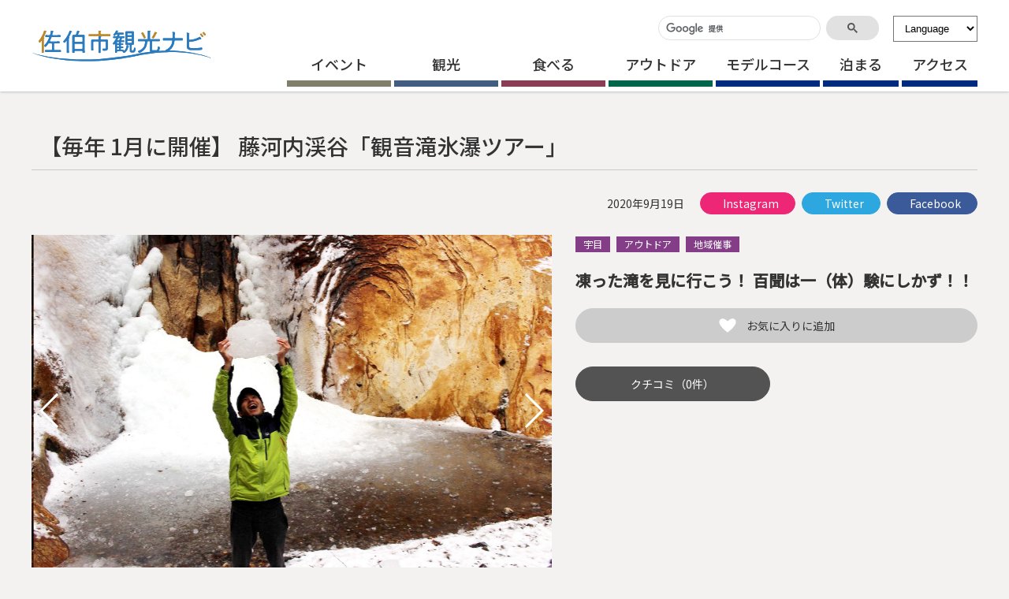

--- FILE ---
content_type: text/html; charset=UTF-8
request_url: https://visit-saiki.jp/events/detail/515a9b3a-f975-449b-a871-00dd4cff493d
body_size: 55621
content:
<!doctype html>
<html lang="ja" prefix="og: http://ogp.me/ns#  article: http://ogp.me/ns/website#">
    <head>

        <title>【毎年 1月に開催】 藤河内渓谷「観音滝氷瀑ツアー」 | イベント | 佐伯市観光ナビ</title>
        <meta charset="utf-8"/>        <meta http-equiv="x-ua-compatible" content="IE=edge">
        <meta name="Description" content="佐伯市は大分県の南東部に位置し、人口72,203人（平成27年国勢調査速報値）、面積は903.11平方キロメートル、海岸線延長約270km、九州で一番広い面積のまちです。">
        <meta name="Keywords" content="佐伯市,マイプラン,おこしくださいき,大分,大分県,観光,イベント,モデルコース">
        <meta name="author" content="Saiki City">
        <meta name="copyright" content="Copyright (C) 佐伯市観光ナビ All Rights Reserved.">
        <meta name="viewport" content="width=device-width, maximum-scale=3.0">
                <meta name="format-detection" content="telephone=no">

        
        <!-- ファビコン設定 -->
        <link href="/img/favicon/favicon.ico" rel="shortcut icon" type="image/vnd.microsoft.icon">
        <!-- apple-touch-icon -->
        <link href="/img/favicon/apple-touch-icon-precomposed.png" rel="apple-touch-icon-precomposed">

        <!-- IE10 Metro -->
        <meta name="msapplication-TileColor" content="#ea5c57">
        <meta name="msapplication-TileImage" content="/img/favicon/apple-touch-icon-precomposed.png" sizes="144x144">

        <!-- OGP -->
        <meta property="og:title" content="【毎年 1月に開催】 藤河内渓谷「観音滝氷瀑ツアー」 | イベント | 佐伯市観光ナビ" />
        <meta property="og:site_name"   content="佐伯市観光ナビ" />
        <meta property="og:type" content="article" />
        <meta property="og:url" content="https://visit-saiki.jp/events/detail/515a9b3a-f975-449b-a871-00dd4cff493d" />
        <meta property="og:image" content="https://visit-saiki.jp/img/ogp.png" />
        <meta property="fb:admins"      content="Saiki City" />
        <meta property="og:description" content="佐伯市は大分県の南東部に位置し、人口72,203人（平成27年国勢調査速報値）、面積は903.11平方キロメートル、海岸線延長約270km、九州で一番広い面積のまちです。" />

        <!-- WP SiteManager Twitter Cards Tags -->
        <meta name="twitter:title" content="【毎年 1月に開催】 藤河内渓谷「観音滝氷瀑ツアー」 | イベント | 佐伯市観光ナビ" />
        <meta name="twitter:url" content="h#" />
        <meta name="twitter:description" content="佐伯市は大分県の南東部に位置し、人口72,203人（平成27年国勢調査速報値）、面積は903.11平方キロメートル、海岸線延長約270km、九州で一番広い面積のまちです。" />
        <meta name="twitter:card" content="summary_large_image" />
        <meta name="twitter:image" content="https://visit-saiki.jp/img/ogp.png" />
        
        <meta name="facebook-domain-verification" content="6w2d5oo9sfjteddbojii1cri6i3vrb" />

        <link href="https://fonts.googleapis.com/css2?family=Montserrat:wght@500&family=Noto+Sans+JP:wght@400;500&display=swap" rel="stylesheet">
        <link rel="stylesheet" href="/css/common.css">
        <link href="/css/print.css" rel="stylesheet" type="text/css" media="print">
        <!--[if IE]><link href="/css/common.css" rel="stylesheet" type="text/css"><![endif]-->
        <!--[if IE 9]><link href="/css/ie90.css" rel="stylesheet" type="text/css"><![endif]-->
        <!--[if lt IE 9]>
        <script src="/js/html5shiv.js" type="text/javascript"></script>
        <script src="/js/respond.min.js" type="text/javascript"></script>
        <![endif]-->

        <script src="https://code.jquery.com/jquery-3.4.1.min.js" type="text/javascript"></script>
        <script type="text/javascript" src="//ajax.googleapis.com/ajax/libs/jqueryui/1/jquery-ui.min.js"></script>
        <script src="https://code.jquery.com/jquery-2.2.4.min.js" type="text/javascript"></script>
        
        <script src="/js/pagetop.js" language="JavaScript" type="text/javascript"></script>
        <link rel="stylesheet" type="text/css" href="/js/colorbox/colorbox.css"> 
        <script type="text/javascript" src="/js/colorbox/jquery.colorbox.js"></script> 
        
        <script src="/js/common.js" type="text/javascript"></script>
        <!--script src="/js/fixed.js" type="text/javascript"></script-->
        <!--[if lte IE 9]>
        <script src="/js/flexibility.js"></script>
        <script>
            $(function(){
                flexibility(document.documentElement);
            });
        </script>
        <![endif]-->
        <!--menu-->
        <link type="text/css" rel="stylesheet" href="/dist/mmenu.css" media="all">
        <!--ページトップ-->
        
        <!-- This page only -->
        <link rel="stylesheet" href="https://api.mapbox.com/mapbox-gl-js/v2.1.1/mapbox-gl.css"/><link rel="stylesheet" href="https://cdnjs.cloudflare.com/ajax/libs/Swiper/4.5.0/css/swiper.min.css"/><link rel="stylesheet" href="/plan/js/modal.css"/><link rel="stylesheet" href="/plan/js/colorbox/colorbox.css"/>        <script src="/res/Ckeditor/ckeditor.js"></script><script src="https://maps.google.com/maps/api/js?key=AIzaSyClEVXX9vYPyOEaIwuE_xXGWTVU16J7uwI"></script><script src="https://api.mapbox.com/mapbox-gl-js/v2.1.1/mapbox-gl.js"></script><script src="/js/mapbox.js"></script><script src="/plan/js/lang.js"></script><script src="https://cdnjs.cloudflare.com/ajax/libs/Swiper/4.5.0/js/swiper.min.js"></script><script src="/plan/js/colorbox/jquery.colorbox.js"></script><script>$(function() {
var swiper = new Swiper('.swiper-container', {
	autoHeight: true,
	speed: 1000,
	autoplay: {
		delay: 3000,
		disableOnInteraction: true,
	},
	navigation: {
		nextEl: '.swiper-button-next',
		prevEl: '.swiper-button-prev'
	},
	pagination: {
		el: '.swiper-pagination',
		type: 'bullets',
		clickable: true
	}
});

});

var onloadCallback = function() {
  //ウィジェットを表示するメソッド
  grecaptcha.render('recaptcha', {
    'sitekey' : '6LdgS6YaAAAAAAfYqEMrE8QRFxgD9LYlb86ANRyI',
    'callback' : sendShow, //コールバック関数名
    'expired-callback' : timeOut
  });
};

//上記 'callback' で指定したコールバック関数の定義
var sendShow = function(response) {
  jQuery('#submitButton').prop('disabled',false);
};

var timeOut = function(response) {
  jQuery('#submitButton').prop('disabled',true);
};

</script>
        <!-- Google Tag Manager -->
        <script>(function(w,d,s,l,i){w[l]=w[l]||[];w[l].push({'gtm.start':
        new Date().getTime(),event:'gtm.js'});var f=d.getElementsByTagName(s)[0],
        j=d.createElement(s),dl=l!='dataLayer'?'&l='+l:'';j.async=true;j.src=
        'https://www.googletagmanager.com/gtm.js?id='+i+dl;f.parentNode.insertBefore(j,f);
        })(window,document,'script','dataLayer','GTM-W2SMWNT');</script>
        <!-- End Google Tag Manager -->
    </head>

    <body>
        <!-- Google Tag Manager (noscript) -->
        <noscript><iframe src="https://www.googletagmanager.com/ns.html?id=GTM-W2SMWNT"
        height="0" width="0" style="display:none;visibility:hidden"></iframe></noscript>
        <!-- End Google Tag Manager (noscript) -->
                

        <p><a href="#tmp_honbun" class="skip">本文へスキップします。</a></p>

        <!-- #page -->
        <div id="page">
            <!-- header -->
            <header class="header" id="fixedBox_sp">
                <!-- #headerInner -->
                <div id="headerInner">
                    <div class="header_box">
                    <div id="hlogo">
                        <h1><a href="/"><span>佐伯市観光ナビ</span></a></h1>
                    </div>
                    </div>
                    <div id="nav_toggle">
                        <a href="#menu">
                            <span></span>
                            <span></span>
                            <span></span>
                            <p>MENU</p>
                        </a>
                    </div>

                                        <div class="sp-menu-btn">
                        <a class="menu-trigger" href="javascript:void(0);" role="button">
                            <p>検索</p>
                        </a>
                    </div>
                    <div class="site-menu off" aria-live="polite">
						<div class="site-menu-content">
							<div class="site-menu-topttl">全ページ検索</div>
							<div class="headersearches">
								<a href="javascript:void(0);"><span>サイト内検索</span></a>
								<script async src="https://cse.google.com/cse.js?cx=5ed561c5bb7c77fd6"></script>
								<div class="gcse-searchbox-only"></div>
							</div>							<div class="site-menu-ttl">観光検索</div>
							<div class="genre-search">
								<div class="site-menu-subttl">カテゴリー</div>
								<div class="genre-tree top_menu">
									<span class="lage-area active" role="checkbox" tabindex="0" aria-label="海">海<label style="display:none;" for="category-1">海</label><input type="checkbox" name="category[1]" value="1" style="display:none;" checked="checked"></span>
									<ul>
										<li><span class="small-genre active" role="checkbox" tabindex="0" aria-label="海水浴場" aria-checked="false">海水浴場<label style="display:none;" for="category-11">海水浴場</label><input type="checkbox" name="category[11]" value="11" style="display:none;"></span></li>
										<li><span class="small-genre active" role="checkbox" tabindex="0" aria-label="絶景ポイント" aria-checked="false">絶景ポイント<label style="display:none;" for="category-12">絶景ポイント</label><input type="checkbox" name="category[12]" value="12" style="display:none;"></span></li>
										<li><span class="small-genre active" role="checkbox" tabindex="0" aria-label="離島" aria-checked="false">離島<label style="display:none;" for="category-13">離島</label><input type="checkbox" name="category[13]" value="13" style="display:none;"></span></li>
									</ul>
								</div>
								<div class="genre-tree top_menu">
									<span class="lage-area" role="checkbox" tabindex="0" aria-label="山・里">山・里<label style="display:none;" for="category-2">山・里</label><input type="checkbox" name="category[2]" value="2" style="display:none;" checked="checked"></span>
									<ul>
										<li><span class="small-genre" role="checkbox" tabindex="0" aria-label="山" aria-checked="false">山<label style="display:none;" for="category-21">山</label><input type="checkbox" name="category[21]" value="21" style="display:none;"></span></li>
										<li><span class="small-genre" role="checkbox" tabindex="0" aria-label="里" aria-checked="false">里<label style="display:none;" for="category-22">里</label><input type="checkbox" name="category[22]" value="22" style="display:none;"></span></li>
									</ul>
								</div>
								<div class="genre-tree top_menu">
									<span class="lage-area" role="checkbox" tabindex="0" aria-label="街">街<label style="display:none;" for="category-3">街</label><input type="checkbox" name="category[3]" value="3" style="display:none;" checked="checked"></span>
								</div>
								<div class="genre-tree top_menu">
									<span class="lage-area" role="checkbox" tabindex="0" aria-label="施設">施設<label style="display:none;" for="category-4">施設</label><input type="checkbox" name="category[4]" value="4" style="display:none;" checked="checked"></span>
									<ul>
										<li><span class="small-genre" role="checkbox" tabindex="0" aria-label="キャンプ場" aria-checked="false">キャンプ場<label style="display:none;" for="category-31">キャンプ場</label><input type="checkbox" name="category[31]" value="31" style="display:none;"></span></li>
										<li><span class="small-genre" role="checkbox" tabindex="0" aria-label="温浴施設" aria-checked="false">温浴施設<label style="display:none;" for="category-32">温浴施設</label><input type="checkbox" name="category[32]" value="32" style="display:none;"></span></li>
										<li><span class="small-genre" role="checkbox" tabindex="0" aria-label="文化、歴史" aria-checked="false">文化、歴史<label style="display:none;" for="category-33">文化、歴史</label><input type="checkbox" name="category[33]" value="33" style="display:none;"></span></li>
									</ul>
								</div>
								<div class="genre-tree top_menu">
									<span class="lage-area" role="checkbox" tabindex="0" aria-label="食べる">食べる<label style="display:none;" for="category-5">食べる</label><input type="checkbox" name="category[5]" value="5" style="display:none;" checked="checked"></span>
									<ul>
										<li><span class="small-genre" role="checkbox" tabindex="0" aria-label="寿司・海鮮丼" aria-checked="false">寿司・海鮮丼<label style="display:none;" for="category-51">寿司・海鮮丼</label><input type="checkbox" name="category[51]" value="51" style="display:none;"></span></li>
										<li><span class="small-genre" role="checkbox" tabindex="0" aria-label="居酒屋" aria-checked="false">居酒屋<label style="display:none;" for="category-52">居酒屋</label><input type="checkbox" name="category[52]" value="52" style="display:none;"></span></li>
										<li><span class="small-genre" role="checkbox" tabindex="0" aria-label="ごまだしうどん" aria-checked="false">ごまだしうどん<label style="display:none;" for="category-53">ごまだしうどん</label><input type="checkbox" name="category[53]" value="53" style="display:none;"></span></li>
										<li><span class="small-genre" role="checkbox" tabindex="0" aria-label="佐伯ラーメン" aria-checked="false">佐伯ラーメン<label style="display:none;" for="category-54">ラーメン</label><input type="checkbox" name="category[54]" value="54" style="display:none;"></span></li>
										<li><span class="small-genre" role="checkbox" tabindex="0" aria-label="鶏料理" aria-checked="false">鶏料理<label style="display:none;" for="category-55">鶏料理</label><input type="checkbox" name="category[55]" value="55" style="display:none;"></span></li>
										<li><span class="small-genre" role="checkbox" tabindex="0" aria-label="レストラン" aria-checked="false">レストラン<label style="display:none;" for="category-56">レストラン</label><input type="checkbox" name="category[56]" value="56" style="display:none;"></span></li>
										<li><span class="small-genre" role="checkbox" tabindex="0" aria-label="エール飯" aria-checked="false">エール飯<label style="display:none;" for="category-57">エール飯</label><input type="checkbox" name="category[57]" value="57" style="display:none;"></span></li>
									</ul>
								</div>
								<div class="genre-tree top_menu">
									<span class="lage-area" role="checkbox" tabindex="0" aria-label="アウトドア">アウトドア<label style="display:none;" for="category-6">アウトドア</label><input type="checkbox" name="category[6]" value="6" style="display:none;" checked="checked"></span>
									<ul>
										<li><span class="small-genre" role="checkbox" tabindex="0" aria-label="歩く、登る" aria-checked="false">歩く、登る<label style="display:none;" for="category-61">歩く、登る</label><input type="checkbox" name="category[61]" value="61" style="display:none;"></span></li>
										<li><span class="small-genre" role="checkbox" tabindex="0" aria-label="サイクリング" aria-checked="false">サイクリング<label style="display:none;" for="category-62">サイクリング</label><input type="checkbox" name="category[62]" value="62" style="display:none;"></span></li>
										<li><span class="small-genre" role="checkbox" tabindex="0" aria-label="マリンスポーツ" aria-checked="false">マリンスポーツ<label style="display:none;" for="category-63">マリンスポーツ</label><input type="checkbox" name="category[63]" value="63" style="display:none;"></span></li>
										<li><span class="small-genre" role="checkbox" tabindex="0" aria-label="キャンプ" aria-checked="false">キャンプ<label style="display:none;" for="category-64">キャンプ</label><input type="checkbox" name="category[64]" value="64" style="display:none;"></span></li>
									</ul>
								</div>
							</div>
							<div class="area-search">
								<div class="site-menu-subttl">エリア</div>
								<span class="lage-area active" role="checkbox" tabindex="0" aria-label="佐伯市街">佐伯市街<label style="display:none;" for="area-1">佐伯市街</label><input type="checkbox" name="area[1]" value="1" style="display:none;" checked="checked"></span>
								<span class="lage-area" role="checkbox" tabindex="0" aria-label="上浦">上浦<label style="display:none;" for="area-2">上浦</label><input type="checkbox" name="area[2]" value="1" style="display:none;" checked="checked"></span>
								<span class="lage-area" role="checkbox" tabindex="0" aria-label="鶴見">鶴見<label style="display:none;" for="area-3">鶴見</label><input type="checkbox" name="area[3]" value="1" style="display:none;" checked="checked"></span>
								<span class="lage-area" role="checkbox" tabindex="0" aria-label="米水津">米水津<label style="display:none;" for="area-4">米水津</label><input type="checkbox" name="area[4]" value="1" style="display:none;" checked="checked"></span>
								<span class="lage-area" role="checkbox" tabindex="0" aria-label="蒲江">蒲江<label style="display:none;" for="area-5">蒲江</label><input type="checkbox" name="area[5]" value="1" style="display:none;" checked="checked"></span>
								<span class="lage-area" role="checkbox" tabindex="0" aria-label="弥生">弥生<label style="display:none;" for="area-6">弥生</label><input type="checkbox" name="area[6]" value="1" style="display:none;" checked="checked"></span>
								<span class="lage-area" role="checkbox" tabindex="0" aria-label="本匠">本匠<label style="display:none;" for="area-7">本匠</label><input type="checkbox" name="area[7]" value="1" style="display:none;" checked="checked"></span>
								<span class="lage-area" role="checkbox" tabindex="0" aria-label="直川">直川<label style="display:none;" for="area-8">直川</label><input type="checkbox" name="area[8]" value="1" style="display:none;" checked="checked"></span>
								<span class="lage-area" role="checkbox" tabindex="0" aria-label="宇目">宇目<label style="display:none;" for="area-9">宇目</label><input type="checkbox" name="area[9]" value="1" style="display:none;" checked="checked"></span>
							</div>
							<div class="keyword">
								<div class="site-menu-subttl">キーワード</div>
								<label for="q">Q</label><input type="text" name="q" placeholder="キーワードを入力" id="q">
								<a href="javascript:void(0)" onclick="document.forms['article-search'].submit();" role="button" aria-label="クリックして、入力した検索条件で検索します。" title="クリックして、入力した検索条件で検索します。"><i class="fa fa-search" aria-hidden="true"></i></a>
							</div>
							<p class="btn-search"><a href="javascript:void(0)" onclick="document.forms['article-search'].submit();" role="button" aria-label="クリックして、入力した検索条件で検索します。" title="クリックして、入力した検索条件で検索します。"><span>検索する</span></a></p>
						</div>
					</div>
					<!-- #headMenuBox -->
					<div id="headMenuBox">
                        <div class="headersearches">
                            <a href="javascript:void(0);"><span>サイト内検索</span></a>
                            <script async src="https://cse.google.com/cse.js?cx=5ed561c5bb7c77fd6"></script>
                            <div class="gcse-searchbox-only"></div>
                                                    </div>
                        <select name="langSelect" id="langSelect" class="langSelect">
							<option value="">Language</option>
							<option value="ja">日本語</option>
							<option value="en">English</option>
							<option value="ko">한국어</option>
							<option value="zh-CN">中文簡体字</option>
							<option value="zh-TW">中文繁体字</option>
						</select>
					</div>
					<!-- /#headMenuBox -->
                    <!-- #nav -->
                    <nav>
                        <ul>
                            <li class="top_nav nav_events"><a href="/events/">イベント</a>                                                            <div class="nav_menu">
                                <ul class="menu_inner">
                                    
                                        <li><a href="/events?category%5B61%5D=61"><div class="frame"><img src="/files/MasterSubCategories/61/user_image/de63874ac84ddea23764991866282a17.jpg" class="object-fit-img" alt=""/></div>期間限定</a></li>
                                    
                                        <li><a href="/events?category%5B62%5D=62"><div class="frame"><img src="/files/MasterSubCategories/user_image/b122a1366cf43e96d2a9e9da2b40dbf6.jpg" class="object-fit-img" alt=""/></div>春</a></li>
                                    
                                        <li><a href="/events?category%5B63%5D=63"><div class="frame"><img src="/files/MasterSubCategories/user_image/cc45a1c1b4fdbdf70f0e24459bacc3d4.jpg" class="object-fit-img" alt=""/></div>夏</a></li>
                                    
                                        <li><a href="/events?category%5B64%5D=64"><div class="frame"><img src="/files/MasterSubCategories/user_image/7ff49044751513e4db12a4f060ee1565.jpg" class="object-fit-img" alt=""/></div>秋</a></li>
                                    
                                        <li><a href="/events?category%5B65%5D=65"><div class="frame"><img src="/files/MasterSubCategories/65/user_image/dd9af0ff7e348a49ae8b08b1b8a0084c.jpg" class="object-fit-img" alt=""/></div>冬</a></li>
                                    
                                        <li><a href="/events?category%5B66%5D=66"><div class="frame"><img src="/files/MasterSubCategories/user_image/a198eb57e4bf2a352307c0093e758817.jpg" class="object-fit-img" alt=""/></div>通年</a></li>
                                    
                                </ul>
                            </div>
                                                            </li>
                            <li class="top_nav nav_tourism"><a href="/spots/?n_category[10]=10&amp;n_category[12]=12">観光</a>                                                        <div class="nav_menu">
                                <ul class="menu_inner">
                                                                            <li><a href="/spots?m_category%5B6%5D=6&n_category%5B10%5D=10&n_category%5B12%5D=12"><div class="frame"><img src="/files/MasterCategories/6/user_image/264857d8913f36f701b5c12c182a6906.jpg" class="object-fit-img" alt=""/></div>海</a></li>
                                                                            <li><a href="/spots?m_category%5B7%5D=7&n_category%5B10%5D=10&n_category%5B12%5D=12"><div class="frame"><img src="/files/MasterCategories/7/user_image/16eed5a9a7ef2c74f9fa5d58d1972213.jpg" class="object-fit-img" alt=""/></div>山・里</a></li>
                                                                            <li><a href="/spots?m_category%5B8%5D=8&n_category%5B10%5D=10&n_category%5B12%5D=12"><div class="frame"><img src="/files/MasterCategories/8/user_image/d556cc21b954de865bd2c5cac06f48fb.jpg" class="object-fit-img" alt=""/></div>街
</a></li>
                                                                            <li><a href="/spots?m_category%5B9%5D=9&n_category%5B10%5D=10&n_category%5B12%5D=12"><div class="frame"><img src="/files/MasterCategories/9/user_image/0a03a43951fadf3ed8ceef006757788b.jpg" class="object-fit-img" alt=""/></div>施設</a></li>
                                                                        </ul>
                            </div>
                                                        </li>
                            <li class="top_nav nav_eat"><a href="/spots/?m_category[10]=10">食べる</a>                                
                                <div class="nav_menu">
                                <ul class="menu_inner">

                                    
                                        <li><a href="/spots?category%5B24%5D=24"><div class="frame"><img src="/files/MasterSubCategories/24/user_image/f5876276ee0b4fcf937a5d61e7321a97.jpg" class="object-fit-img" alt=""/></div>飲食店</a></li>
                                    
                                        <li><a href="/spots?category%5B31%5D=31"><div class="frame"><img src="/files/MasterSubCategories/31/user_image/7925afd9cc46fb761ad7e38842feb35b.jpg" class="object-fit-img" alt=""/></div>物産品</a></li>
                                                                    </ul>
                            </div>
                                                            </li>
                            <li class="nav_outdoor"><a href="/spots/?m_category[11]=11">アウトドア</a>                                
                                <div class="nav_menu">
                                <ul class="menu_inner">
                                    
                                        <li><a href="/spots?category%5B32%5D=32"><div class="frame"><img src="/files/MasterSubCategories/32/user_image/d368efe7e40ebc68391a228104dc0eb2.jpg" class="object-fit-img" alt=""/></div>歩く・登る</a></li>
                                    
                                        <li><a href="/spots?category%5B33%5D=33"><div class="frame"><img src="/files/MasterSubCategories/33/user_image/c7dd2543b5bd970764151abcc844014e.jpg" class="object-fit-img" alt=""/></div>サイクリング</a></li>
                                    
                                        <li><a href="/spots?category%5B34%5D=34"><div class="frame"><img src="/files/MasterSubCategories/34/user_image/b8b1f7e0adee2b2cb2ad64ddbddd90be.jpg" class="object-fit-img" alt=""/></div>マリンスポーツ（海・川）</a></li>
                                    
                                        <li><a href="/spots?category%5B35%5D=35"><div class="frame"><img src="/files/MasterSubCategories/35/user_image/2e2f616f1672f018c490169ebf992651.jpg" class="object-fit-img" alt=""/></div>キャンプ</a></li>
                                                                    </ul>
                            </div>
                                
                            </li>
                            <li class="nav_other"><a href="/courses">モデルコース</a>                            <div class="nav_menu">
                                <ul class="menu_inner">
                                                                        <li><a href="/courses/index?category_id=1"><div class="frame"><img src="/img/nav/outdoor_cycling.jpg" alt="" class="object-fit-img"></div>景観を楽しむ</a></li>
									<li><a href="/courses/index?category_id=2"><div class="frame"><img src="/img/nav/spots_outdoor.jpg" alt="" class="object-fit-img"></div>アウトドア</a></li>
									<li><a href="/courses/index?category_id=3"><div class="frame"><img src="/img/nav/outdoor_marinesports.jpg" alt="" class="object-fit-img"></div>体験・コミュニケーション</a></li>
									<li><a href="/courses/index?category_id=4"><div class="frame"><img src="/img/nav/plans_history.jpg" alt="" class="object-fit-img"></div>進水式・歴史・文化</a></li>
                                </ul>
                            </div>
                            </li>
                            <li class="nav_other min"><a href="/spots/?m_category[12]=12">泊まる</a>                                
                                <div class="nav_menu">
                                <ul class="menu_inner">
                                    
                                        <li><a href="/spots?category%5B37%5D=37"><div class="frame"><img src="/files/MasterSubCategories/37/user_image/3935a64edac71ade00eb08873ddbcc70.jpg" class="object-fit-img" alt=""/></div>ホテル・旅館</a></li>
                                    
                                        <li><a href="/spots?category%5B38%5D=38"><div class="frame"><img src="/files/MasterSubCategories/38/user_image/5db81f2c403166f028f5228cf43d54f6.jpg" class="object-fit-img" alt=""/></div>民宿・ゲストハウス</a></li>
                                    
                                        <li><a href="/spots?category%5B60%5D=60"><div class="frame"><img src="/files/MasterSubCategories/user_image/46fce5a05427debb841368f51f7bede8.jpg" class="object-fit-img" alt=""/></div>農村・漁村 民泊</a></li>
                                                                    </ul>
                            </div>
                                
                            </li>
                            <li class="nav_other min"><a href="/access/">アクセス</a></li>
                        </ul>
                    </nav>
                    <!-- /#nav -->
                                    </div>
                <!-- #headerInner -->
            </header>
            <!-- header -->

            <p id="tmp_honbun" class="skip">ここから本文です。</p>
                        <!-- #contents -->
            <div id="contents">
                                                            
                
                <!-- wrapper -->
                <div class="wrapper">
                        
                        <!-- main -->
            <main id="main">
                            
	<script src="/wombat/js/block.js"></script>
	<script src="/wombat/js/load-image.all.min.js"></script>
	<script src="/wombat/js/base642url.js"></script>
	<script src="/wombat/js/file-upload.js"></script>


<!-- .main-area -->
<div class="main-area">
    <div class="post-ttl">【毎年 1月に開催】 藤河内渓谷「観音滝氷瀑ツアー」</div>
    
    <div class="date_box">
    	<div class="post-date">
    		    		<span aria-label="2020年09月19日" class="date">2020年9月19日</span>    		    	</div>
        <!-- sns-share -->
		<div class="sns-share">
		<ul>
			<li class="instagram-share"><a href="https://www.instagram.com/saiki_tourism/" class="facebook" target="_blank"><i class="fab fa-instagram"></i>Instagram</a></li>
			<li class="twitter-share"><a href="https://twiter.com/share?url=https://visit-saiki.jp/events/detail/515a9b3a-f975-449b-a871-00dd4cff493d" class="twitter" target="_blank"><i class="fab fa-twitter"></i>Twitter</a></li>
			<li class="facebook-share"><a href="http://www.facebook.com/share.php?u=https://visit-saiki.jp/events/detail/515a9b3a-f975-449b-a871-00dd4cff493d" rel="nofollow" class="twitter" target="_blank"><i class="fab fa-facebook"></i>Facebook</a></li>
		</ul>
		</div>
		<!-- sns-share -->
	</div>
    
    <div class="eventtop_wrapper">

                        <div class="mainimage">
            <!-- Slider main container -->
            <div class="swiper-container">
                <!-- Additional required wrapper -->
                <div class="swiper-wrapper">
                    <!-- Slides -->
                                                            <div class="swiper-slide">
                                            <img src="/files/download/event_blocks/ae50bc18-e8da-4f43-9e14-5b18751057ea/value01/value02" alt="" class="object-fit-img"/>                                                                </div>
                                                            <div class="swiper-slide">
                                            <img src="/files/download/event_blocks/9c638237-38ce-4815-bbf0-1c9e3a5203d8/value01/value02" alt="" class="object-fit-img"/>                                                                </div>
                                                            <div class="swiper-slide">
                                            <img src="/files/download/event_blocks/596e53b3-08fd-446f-9546-d9830a89a6d8/value01/value02" alt="" class="object-fit-img"/>                                                                </div>
                                                            <div class="swiper-slide">
                                            <img src="/files/download/event_blocks/553dd25c-c85c-4f07-b125-6ef90d3a4534/value01/value02" alt="" class="object-fit-img"/>                                                                </div>
                                                            <div class="swiper-slide">
                                            <img src="/files/download/event_blocks/90a1057b-017a-479a-8e45-30697d5ed7e1/value01/value02" alt="" class="object-fit-img"/>                                                                </div>
                                                            <div class="swiper-slide">
                                            <img src="/files/download/event_blocks/8e953834-2909-4023-b2a2-60e52c9dac92/value01/value02" alt="" class="object-fit-img"/>                                                                </div>
                                                            <div class="swiper-slide">
                                            <img src="/files/download/event_blocks/a80ac677-b3ae-4370-8dbb-f2c5406ad311/value01/value02" alt="" class="object-fit-img"/>                                                                </div>
                                    </div>
                <div class="swiper-button-prev"></div>
                <div class="swiper-button-next"></div>
                <div class="swiper-pagination"></div>
            </div>
            <!-- /Slider main container -->
        </div>
        
        <div class="main_text">
                        <div class="genre_list_events">
                                                            <span>宇目</span>
                                                                                            <span>アウトドア</span>
                                        <span>地域催事</span>
                                                </div>
                        <div class="main_text_ttl">凍った滝を見に行こう！ 百聞は一（体）験にしかず！！</div>
            <div class="btn_fav" data-item-id="515a9b3a-f975-449b-a871-00dd4cff493d" data-item-type="events" style="display: none;"><a href="javascript: void(0);"><span>お気に入りに追加</span></a></div>
            <div class="btn_favdel" data-item-id="515a9b3a-f975-449b-a871-00dd4cff493d" data-item-type="events" style="display: none;"><a href="javascript: void(0);"><span>お気に入りから削除</span></a></div>
                        <div class="btn_reviews"><a href="/comments/review/1/515a9b3a-f975-449b-a871-00dd4cff493d">クチコミ（0件）</a></div>
                    </div>
    </div>

    <div class="wysiwyg"><p><h2>藤河内渓谷「観音滝氷瀑ツアー」</h2>

<p>ユネスコエコパークに登録された祖母・傾・大崩山系の大自然のふところにある「藤河内渓谷」は、観音滝を起点に約8km続き、巨大な花崗岩の一枚岩がおりなす奇観は驚くばかり。</p>

<p>四季折々の楽しみかたがある藤河内渓谷のトレッキング。「観音滝氷瀑ツアー」は、冬には凍ることもある観音滝への真冬のトレッキングツアーです。</p>

<p>トレッキングツアーでは渓谷内をゆっくりと歩きます。佐伯エコパークガイドが案内ガイドとして、みなさまを大自然に連れ出します。今この瞬間の藤河内渓谷と調和する体験は、貴重な思い出となるでしょう。大人から子どもまで、多くの人が自然と遊べるエコパークです。</p>

<p>&nbsp;</p>

<h5>お知らせ</h5>

<ul style="list-style-type: square;">
	<li>天候や積雪状況などによっては、安全のため、観音滝まで行かずに引き返すことがあります。</li>
	<li>天候によっては、観音滝が凍っていない場合もあります。</li>
	<li>気温が氷点下になることもあります。防寒着・雨具・トレッキングシューズなど、冬登山用の服装でご参加ください。</li>
	<li>高校生以下の参加者には、各グループに 1名以上の大人のかたが同伴（参加）してください。</li>
</ul>

<p>&nbsp;</p>
</p></div>
        
	    	    	    <!-- two-post-youtube -->
	    <div class="two-post-youtube">
	    	        	        <!-- post-youtube -->
	        <figure class="post-youtube">
	            <!-- iframe-area -->
	            <div class="iframe-area">
	                <iframe width="560" height="315" src="https://www.youtube.com/embed/EVKonIp5Mmk" frameborder="0" allow="accelerometer; autoplay; clipboard-write; encrypted-media; gyroscope; picture-in-picture" allowfullscreen></iframe>	            </div>
	            <!-- iframe-area -->
	            	            <figcaption>2019年 1月27日　観音滝氷瀑ツアー（二日目）</figcaption>
	            	        </figure>
	        <!-- post-youtube -->
	        	            	    	    	        	        <!-- post-youtube -->
	        <figure class="post-youtube">
	            <!-- iframe-area -->
	            <div class="iframe-area">
	                <iframe width="560" height="315" src="https://www.youtube.com/embed/reS5lh1KIOQ" frameborder="0" allow="accelerometer; autoplay; clipboard-write; encrypted-media; gyroscope; picture-in-picture" allowfullscreen></iframe>	            </div>
	            <!-- iframe-area -->
	            	            <figcaption>2019年 1月26日　観音滝氷瀑ツアー（初日）</figcaption>
	            	        </figure>
	        <!-- post-youtube -->
	        	    	    </div>
	    <!-- two-post-youtube -->
	            	    	    	    <!-- two-post-youtube -->
	    <div class="two-post-youtube">
	    	        	            	    	    	        	    	    </div>
	    <!-- two-post-youtube -->
	            	    	    	    <!-- two-post-youtube -->
	    <div class="two-post-youtube">
	    	        	            	    	    	        	    	    </div>
	    <!-- two-post-youtube -->
	            	        
        <h2 class="post-sttl-large">基本情報</h2>
    <p>藤河内渓谷「観音滝氷瀑ツアー」：<br />
 ○ 開催日： 毎年 1月<br />
 ○ 集合/解散： 道の駅宇目 9:00 に集合 / 16:30 に解散（予定）<br />
 ○ 料 金： 料金がかかります（昼食代・入浴料・保険料などを含む）<br />
 ○ 参加対象： 小学校5年生以上・片道2時間程歩けるかた<br />
 ○  道の駅宇目： 佐伯市宇目大字南田原2513-5</p>
    
    
        
        
    
        <h2 class="post-sttl-large">お問い合わせ先</h2>
    <p>佐伯市役所エコパーク推進室：<br />
 〒879-3205<br />
 大分県佐伯市宇目大字千束1060-1<br />
 TEL： 0972-25-4118（平日 8:30-17:00）</p>
    
         <script>        var gmap;
		jQuery(function($){
			initialize(32.792347, 131.549773);
		});

		/*function initialize(lat, lon){
			gmap = new google.maps.Map(document.getElementById('maparea'), {
				zoom: 13,
				center: new google.maps.LatLng(lat, lon),
				mapTypeId: google.maps.MapTypeId.ROADMAP,
				scaleControl: true,//左下のスケール
				mapTypeControl: true,//航空写真などマップタイプの選択
				navigationControl:false,//左上の縮尺調整
				streetViewControl : false//ストリートビューのアイコン
			});

			var marker = new google.maps.Marker({
				position: new google.maps.LatLng(lat, lon),
				map:gmap,
			});

			google.maps.event.addListenerOnce(gmap, 'idle', function(){
			});
		}*/
    </script>    <!--div class="map_area" id="maparea" style="height:400px;">
    </div-->
    
    <div id="bmap" style="height: 450px;"></div>
    
    
        <h3 class="post-sttl-small">周辺のイベント</h3>
    <div class="list_wrap">
                    <div class="list_col">
		        <div class="img">
        <a href="/events/detail/14a3dce8-92a1-4661-8e27-c554d2f74350"><img src="/files/download/event_blocks/1e605281-48ec-4400-810a-4d664752bffc/value01/value02" alt="" class="object-fit-img"/></a>    </div>
    <div class="list_cnt">
                <a href="/events/detail/14a3dce8-92a1-4661-8e27-c554d2f74350">【毎年 5月- 9月】キャニオニング ツアー</a>    </div>
</div>

                    <div class="list_col">
		        <div class="img">
        <a href="/events/detail/17ca5c45-c58b-40ff-b47f-707b4c5aa684"><img src="/files/download/event_blocks/8c67a4c2-d5f6-49fa-84be-b62bbf2a64b5/value01/value02" alt="" class="object-fit-img"/></a>    </div>
    <div class="list_cnt">
                <a href="/events/detail/17ca5c45-c58b-40ff-b47f-707b4c5aa684">【隔年 2月上旬開催】しあわせを呼ぶ奇祭「木浦墨つけ祭り」佐伯市宇目</a>    </div>
</div>

                    <div class="list_col">
		        <div class="img">
        <a href="/events/detail/af0bb6c3-e2a9-4985-9186-c9f4f8ccf294"><img src="/files/download/event_blocks/1164fb8d-ec62-45ed-b7d5-eb9eed9ddab2/value01/value02" alt="" class="object-fit-img"/></a>    </div>
    <div class="list_cnt">
                <a href="/events/detail/af0bb6c3-e2a9-4985-9186-c9f4f8ccf294">【毎年 4月上旬】柳瀬チューリップ祭り *2025年度の開催は終了いたしました*</a>    </div>
</div>

                    <div class="list_col">
		        <div class="img">
        <a href="/events/detail/53e34753-e56f-45a6-8ee5-b2be7cbe4cb7"><img src="/files/download/event_blocks/e48c07c9-ba1f-410a-b7e3-d2923332b61d/value01/value02" alt="" class="object-fit-img"/></a>    </div>
    <div class="list_cnt">
                <a href="/events/detail/53e34753-e56f-45a6-8ee5-b2be7cbe4cb7">【毎年 春】傾山山開き 開催 *2025年度の開催は終了いたしました*</a>    </div>
</div>

            </div>
    
        <h3 class="post-sttl-small">周辺の観光スポット</h3>
    <div class="list_wrap">
                    
<div class="list_col">
	                <div class="img">
            <a href="/spots/detail/bec2ff19-f02a-4adb-beb9-060436cfc853"><img src="/files/download/spot_blocks/8a097328-7f1a-4524-bc5e-a1033b8a996a/value01/value02" alt="" class="object-fit-img"/></a>        </div>
    	<div class="list_cnt">
		<a href="/spots/detail/bec2ff19-f02a-4adb-beb9-060436cfc853">【毎年 5月- 9月】キャニオニング ツアー</a>	</div>
</div>

                    
<div class="list_col">
	                <div class="img">
            <a href="/spots/detail/4e75ef9f-fc32-4507-ba00-d9a0353b7755"><img src="/files/download/spot_blocks/b748731e-ae1f-4e83-9ea8-76517df1f0f0/value01/value02" alt="" class="object-fit-img"/></a>        </div>
    	<div class="list_cnt">
		<a href="/spots/detail/4e75ef9f-fc32-4507-ba00-d9a0353b7755">藤河内渓谷（ふじがわち） 巨大な一枚岩を刻む大自然の息吹</a>	</div>
</div>

                    
<div class="list_col">
	                <div class="img">
            <a href="/spots/detail/65a28c3a-9a02-4bbd-b337-895d9dcd6c10"><img src="/files/download/spot_blocks/cf019390-1ed0-4f45-8b58-1ddfe55029a8/value01/value02" alt="" class="object-fit-img"/></a>        </div>
    	<div class="list_cnt">
		<a href="/spots/detail/65a28c3a-9a02-4bbd-b337-895d9dcd6c10">藤河内渓谷（ふじがわちけいこく）キャンプ場</a>	</div>
</div>

                    
<div class="list_col">
	                <div class="img">
            <a href="/spots/detail/56308741-35da-4f64-af9a-0b8a7bac0685"><img src="/files/download/spot_blocks/7f38a25c-7df5-4165-83d5-0621b80f05d4/value01/value02" alt="" class="object-fit-img"/></a>        </div>
    	<div class="list_cnt">
		<a href="/spots/detail/56308741-35da-4f64-af9a-0b8a7bac0685">藤河内（ふじがわち）湯ーとぴあ</a>	</div>
</div>

            </div>
    
    <p class="btn-postback events_back"><a href="/events/">一覧画面に戻る</a></p>
</div>
<!-- .main-area -->

                        </main>
                        <!-- /#main -->
                                            </div>
                <!-- wrapper -->
                            </div>
            <!-- #contents -->
            
                        <!-- .breadCrumbs -->
            <div class="breadCrumbs">
                <ul><li><a href="/">ホーム</a></li><li><a href="/events">イベント</a></li><li><span>【毎年 1月に開催】 藤河内渓谷「観音滝氷瀑ツアー」</span></li></ul>            </div>
            <!-- /#breadcrumbs -->
                        <div id="pagetop"><a href="#page"><span>このページの先頭へ</span></a></div>
            
            
            
                        <!-- #footer -->
            <footer id="footer">
                
                                
                <div id="footermenu">
                    <ul>
                                                                        <li><a href="/info/">お問い合わせ</a></li>
                                                <li><a href="/sta/">一般財団法人 観光まちづくり佐伯 </a></li>
                                                <li><a href="/privacypolicy/">個人情報保護方針</a></li>
                                                <li><a href="/Notation-based-on-the-Act-on-Specified-Commercial-Transactions/">特定商取引法に基づく表記</a></li>
                                                <li><a href="/sitemap/">サイトマップ</a></li>
                                                                    </ul>
                </div>
                
                <div class="langSelect_box">
					<select name="langSelect2" id="langSelect2" class="langSelect">
						<option value="">Language</option>
						<option value="ja">日本語</option>
						<option value="en">English</option>
						<option value="ko">한국어</option>
						<option value="zh-CN">中文簡体字</option>
						<option value="zh-TW">中文繁体字</option>
					</select>
				</div>

                <div class="copyright">
                                            佐伯市観光ナビ｜一般財団法人 観光まちづくり佐伯 公式Webサイト                                    </div>
            </footer>
            <!-- /#footer -->
                    </div>
        <!-- /#page -->

        <!-- menu -->
        <div id="menu">
            <ul>
                <li><a href="/">HOME</a></li>
                <li><a href="/events/">イベント</a></li>
                <li><a href="/spots/?n_category[10]=10&amp;n_category[12]=12">観光</a></li>
                <li><a href="/spots?m_category[10]=10">食べる</a></li>
                <li><a href="/spots?m_category[11]=11">アウトドア</a></li>
                <li><a href="/plans/modelplan">モデルコース</a></li>
                <li><a href="/spots?m_category[12]=12">泊まる</a></li>
                <li><a href="/access/">アクセス</a></li>
                <li><a href="/policy/">サイトポリシー</a></li>
                <li><a href="/privacypolicy/">プライバシーポリシー</a></li>
                <li><a href="/sitemap/">サイトマップ</a></li>
                <li><a href="/mypage/">マイページ</a></li>
            </ul>
        </div>
        <!-- Initialize Swiper -->
<script>	jQuery(function($){
            
    $(function(){
		var isInTrans = true;
	    var loc = 'ja';
	    // 現在URL
	    var current = 'https://www.visit-saiki.jp/events/detail/515a9b3a-f975-449b-a871-00dd4cff493d?id=515a9b3a-f975-449b-a871-00dd4cff493d';
		// google翻訳されているとき
	    if(window!=parent){
	    }else{
	    	$('#langSelect').on('change', function() {
		    	loc = jQuery('#langSelect').val();
		    	if (loc !== 'ja') {
		            /*$('.ajax').attr('href','https://translate.google.co.jp/translate?hl=ja&sl=ja&tl='+loc+'&u=' + current);
		            $('.ajax').colorbox({
		                open:true,
		                href:'/notice/?locale='+loc,
		                cache : false,
		                width: '680px',
		                height: '400px',
		            });*/
		            location.href = 'https://translate.google.co.jp/translate?hl=ja&sl=ja&tl='+loc+'&u=' + current;
		        } else {
		            location.href = current;
		        }
		    });
		    
		    $('#langSelect2').on('change', function() {
		    	loc2 = jQuery('#langSelect2').val();
		    	if (loc2 !== 'ja') {
		            /*$('.ajax').attr('href','https://translate.google.co.jp/translate?hl=ja&sl=ja&tl='+loc+'&u=' + current);
		            $('.ajax').colorbox({
		                open:true,
		                href:'/notice/?locale='+loc,
		                cache : false,
		                width: '680px',
		                height: '400px',
		            });*/
		            location.href = 'https://translate.google.co.jp/translate?hl=ja&sl=ja&tl='+loc2+'&u=' + current;
		        } else {
		            location.href = current;
		        }
		    });
	    }
	})
    });
</script>
        <!-- mmenu scripts -->
        <script src="/dist/mmenu.polyfills.js"></script>
        <script src="/dist/mmenu.js"></script>
        <script>
            new Mmenu(
                document.querySelector('#menu'),
                {
                    extensions 	: [ "shadow-panels", "position-back", "position-right", "pagedim-black" ]
                }
            );
        </script>
        <!-- /menu -->

        <script src="/js/ofi.min.js"></script>
        <script>
            objectFitImages('img.object-fit-img');
        </script>
        <script>
          objectFitImages('img.object-fit-img-contain');
        </script>
        
    <script>
window._favoriteManage = {};
window._favoriteManage.localStorageKey = 'favorites';
window._favoriteManage.fetchFavorites = function () {
    window.favorites = [];
    var matches = document.cookie.match(new RegExp(window._favoriteManage.localStorageKey + "=([^;]*);?"));
    if (matches && typeof matches[1] !== 'undefined') {
        var favorites = JSON.parse(matches[1]);
        if (typeof favorites === 'object' && favorites !== null) {
            window.favorites = favorites;
        }
    }
};

window._favoriteManage.saveFavorites = function () {
    document.cookie = window._favoriteManage.localStorageKey + "=" + JSON.stringify(window.favorites) + "; expires=Fri, 31 Dec 9999 23:59:59 GMT;path=/";
};

window._favoriteManage.syncVisibility = function(parent) {
            var addBtn = $(parent).parent().find('div.btn_fav');
            var removeBtn = $(parent).parent().find('div.btn_favdel');
            var isFavored = window._favoriteManage.getStatus(addBtn[0].dataset.itemId, addBtn[0].dataset.itemType);

            if (isFavored) {
                addBtn.hide();
                removeBtn.show();
            } else {
                addBtn.show();
                removeBtn.hide();
            }
        };

window._favoriteManage.getStatus = function(itemId, itemType) {
            if (typeof window.favorites === 'undefined') {
                  window.favorites = [];
              }
            for (var i = 0; i < window.favorites.length; i++) {
                var item = window.favorites[i];
                if (item !== null && typeof item !== 'undefined') {
                    if (item.id == itemId && item.itemType === itemType) {
                        return true;
                    }
                }
            }
            return false;
        };

window._favoriteManage.setStatus = function(status, itemId, itemType) {
          if (typeof window.favorites === 'undefined') {
              window.favorites = [];
          }
          for (var i = 0; i < window.favorites.length; i++) {
            var item = window.favorites[i];
            if (item !== null && typeof item !== 'undefined') {
                if (item.id === itemId && item.itemType === itemType) {
                    window.favorites.splice(i, 1);
                }
            }
          }
          if (!!status) {
            window.favorites.push({id: itemId, itemType: itemType});
          }
          // isFavored = status;
          window._favoriteManage.saveFavorites();
        };

$(function() {

    jQuery('.btn_fav,.btn_favdel').each(function() {

        var itemId;
        var itemType;
        var isFavored = false;

//        var getStatus = function(itemId, itemType) {
//            if (typeof window.favorites === 'undefined') {
//                  window.favorites = [];
//              }
//            for (var i = 0; i < window.favorites.length; i++) {
//                var item = window.favorites[i];
//                if (item !== null && typeof item !== 'undefined') {
//                    if (item.id == itemId && item.itemType === itemType) {
//                        return true;
//                    }
//                }
//            }
//            return false;
//        };
//         var setStatus = function(status) {
//           if (typeof window.favorites === 'undefined') {
//               window.favorites = [];
//           }
//           for (var i = 0; i < window.favorites.length; i++) {
//             var item = window.favorites[i];
//             if (item !== null && typeof item !== 'undefined') {
//                 if (item.id === itemId && item.itemType === itemType) {
//                     window.favorites.splice(i, 1);
//                 }
//             }
//           }
//           if (!!status) {
//             window.favorites.push({id: itemId, itemType: itemType});
//           }
//           // isFavored = status;
//           window._favoriteManage.saveFavorites();
//         };

      window.favorites = [];
        window._favoriteManage.fetchFavorites();
        if ($(this).attr('data-item-id')&&$(this).attr('data-item-type')) {
            itemId = $(this).attr('data-item-id');
            itemType = $(this).attr('data-item-type');
            isFavored = window._favoriteManage.getStatus(itemId, itemType);
            window._favoriteManage.syncVisibility(this);
        }

        // $(this).find('a').click(function() {
        //     window._favoriteManage.setStatus(!window._favoriteManage.getStatus(), itemId, itemType);
        //     window._favoriteManage.syncVisibility($(this).closest('div'));
        // });
    });

    $(document).on('click', '.btn_fav a,.btn_favdel a',function() {
      var itemId = $(this).closest('div')[0].dataset.itemId;
      var itemType = $(this).closest('div')[0].dataset.itemType;
      location.href = '/maintenance/';
      //window._favoriteManage.setStatus(!window._favoriteManage.getStatus(itemId, itemType), itemId, itemType);
      //window._favoriteManage.syncVisibility($(this).closest('div'));
    });
});</script>            </body>
</html>


--- FILE ---
content_type: text/css
request_url: https://visit-saiki.jp/css/common.css
body_size: 119482
content:
@charset "utf-8";

/*________________________________________________

	name:			common.css
	create Date:	2019-09-10
	lastmodified:	****-**-**
________________________________________________*/

/*--------------------------------------------------------------
reset
--------------------------------------------------------------*/
/* 
html5doctor.com Reset Stylesheet
v1.6.1
Last Updated: 2010-09-17
Author: Richard Clark - http://richclarkdesign.com 
Twitter: @rich_clark
*/

html, body, div, span, applet, object, iframe,
h1, h2, h3, h4, h5, h6, p, blockquote, pre,
a, abbr, acronym, address, big, cite, code,
del, dfn, em, img, ins, kbd, q, s, samp,
small, strike, strong, sub, sup, tt, var,
b, u, i, center,
dl, dt, dd, ol, ul, li,
fieldset, form, label, legend,
table, caption, tbody, tfoot, thead, tr, th, td,
article, aside, canvas, details, embed,
figure, figcaption, footer, header, hgroup,
menu, nav, output, ruby, section, summary,
time, mark, audio, video {
  margin: 0;
  padding: 0;
  border: 0;
  font: inherit;
  font-size: 100%;
}
table, caption, tbody, tfoot, thead, tr, th, td {
    margin:0;
    padding:0;
    font-size:100%;
    vertical-align:baseline;
}

body {
    line-height: 1.6;
}

article,aside,details,figcaption,figure,
footer,header,hgroup,menu,nav,section { 
	display:block;
}

nav ul {
    list-style:none;
}

blockquote, q {
    quotes:none;
}

blockquote:before, blockquote:after,
q:before, q:after {
    content:'';
    content:none;
}

a {
    margin:0;
    padding:0;
    font-size:100%;
    vertical-align:baseline;
    background:transparent;
}

/* change colours to suit your needs */
ins {
    background-color:#ff9;
    color:#333;
    text-decoration:none;
}

/* change colours to suit your needs */
mark {
    background-color:#ff9;
    color:#333; 
    font-style:italic;
    font-weight:bold;
}

del {
    text-decoration: line-through;
}

abbr[title], dfn[title] {
    border-bottom:1px dotted;
    cursor:help;
}

table {
    border-collapse:collapse;
    border-spacing:0;
}

ol, ul {
  list-style: none;
}

a img {
  border: none;
}
img {
	border: none;
}
strong {
    font-weight: 700;
}

/* change border colour to suit your needs */
hr {
    display:block;
    height:1px;
    border:0;   
    border-top:1px solid #cccccc;
    margin:1em 0;
    padding:0;
}
input[type="submit"],
input[type="reset"],
input[type="button"],
select {
	-webkit-appearance: none;
	border-radius: 0;
}

html {-webkit-text-size-adjust: none;}

/*iOS文字拡大不具合対応*/
@media screen and (max-width: 640px) {
input, select, textarea {
    vertical-align:middle;
    font-size: 16px;
}
}


/*--------------------------------------------------------------
clear
--------------------------------------------------------------*/
.clear {
	clear: both;
}

/*--------------------------------------------------------------
clearfix
--------------------------------------------------------------*/
.clearfix:after {
	content: "";
	display: table;
	clear: both;
}

/*--------------------------------------------------------------
  link
--------------------------------------------------------------*/
a {
	color: #164398;
	text-decoration: underline;
}
@media screen and (min-width: 641px) {
a[href^="tel:"] {
    pointer-events: none;
}
}
a:hover {
	color: #003a63;
	-webkit-transition: all 0.6s ease;
	-moz-transition: all 0.6s ease;
	-o-transition: all 0.6s ease;
	transition: all  0.6s ease;
}
a:hover img {
	opacity:0.8;
	filter: alpha(opacity=80);        /* ie lt 8 */
	-ms-filter: "alpha(opacity=80)";  /* ie 8 */
	-moz-opacity:0.8;                 /* FF lt 1.5, Netscape */
	-khtml-opacity: 0.8;              /* Safari 1.x */
	zoom:1;
	-webkit-transition: all 0.6s ease;
	-moz-transition: all 0.6s ease;
	-o-transition: all 0.6s ease;
	transition: all  0.6s ease;
}

/*--------------------------------------------------------------
  レイアウト
--------------------------------------------------------------*/
.center,
.centerimg {
	margin-right: auto;
	margin-left: auto;
	text-align: center;
}
@media screen and (max-width: 1000px) {
.centerimg img {
		width: 100%;
	}
}
.left {
	float: left;
}
.right {
	float: right;
}
/*--------------------------------------------------------------hissu　必須文字・赤色文字*/
.hissu,
.hissu a,
.hissu a[href] {
	color: #c30023;
}
.hissu_mark {
	display: inline-block;
	margin-right: 0.6em;
	padding: 2px 0.6em;
	color: #fff;
	background-color: #c30023;
	font-size: 86%;
	text-align: center;
}
/* error　必須文字・赤色文字 */
.error, .error-message {
	color: #c30023;
}
/*--------------------------------------------------------------丸のリスト*/
ul.list_circle {
	margin:0 0 1em 2em;
	list-style-image: url("../img/icon/icn_circle.png");
}
.list_circle li {
	margin:0 0 0.5em;
}
ul.list_circle ul,
ul.list_circle ol {
	margin:0.3em 0 0 1.5em;
}
/*--------------------------------------------------------------丸のリスト*/
ul.circle {
	list-style-image:none;
}
.circle li {
	display: list-item;
	list-style: disc inside;
	padding-left: 1em;
	text-indent: -1em;
}
/*--------------------------------------------------------------数字のリスト*/
ol.decimal {
	list-style-image:none;
	margin-top: 1em;
	margin-bottom: 1em;
}
.decimal li {
	display: list-item;
	list-style: decimal inside;
	margin-bottom: 5px;
	padding-left: 1em;
	text-indent: -1em;
	line-height: 1.5;
}
/*--------------------------------------------------------------数字のリスト*/
ol.greek {
	list-style-image:none;
	margin-top: 1em;
	margin-bottom: 1em;
}
.greek li {
	display: list-item;
    list-style: lower-greek inside!important;
	margin-bottom: 5px;
	padding-left: 1em;
	text-indent: -1em;
	line-height: 1.5;
}
/*--------------------------------------------------------------アルファベット小文字のリスト*/
ul.loweralpha {
	list-style-image:none;
	margin-top: 1em;
	margin-bottom: 1em;
}
.loweralpha li {
	display: list-item;
	list-style: lower-alpha inside!important;
	margin-bottom: 5px;
	padding-left: 1em;
	text-indent: -1em;
	line-height: 1.5;
}/*--------------------------------------------------------------アルファベット大文字のリスト*/
ul.upperalpha {
	list-style-image:none;
	margin-top: 1em;
	margin-bottom: 1em;
}
.upperalpha li {
	display: list-item;
	list-style: upper-alpha inside!important;
	margin-bottom: 5px;
	padding-left: 1em;
	text-indent: -1em;
	line-height: 1.5;
}
/*--------------------------------------------------------------スクロール*/
.scroll {
	overflow: auto;
	overflow: scroll; /* ie6対策 */
	overflow-y: scroll; /* ie6対策 */
	overflow-x: hidden; /* ie6対策 */
}

/*--------------------------------------------------------------
  body
--------------------------------------------------------------*/
body {
	width: 100%;
	height: 100%;
	margin: 0 auto;
	padding: 0;
	background-color: #f3f2f1;
	color: #333;
	font-family: 'Noto Sans JP',"ヒラギノ角ゴ Pro W3", "Hiragino Kaku Gothic Pro", "メイリオ", Meiryo, Osaka, "ＭＳ Ｐゴシック", "MS PGothic", "sans-serif";
	font-size: 87.5%;
	font-weight: 400;
    -webkit-text-size-adjust: 100%;
    -webkit-font-smoothing: none;
    -webkit-font-smoothing: antialiased;
    -webkit-font-smoothing: subpixel-antialiased;
    -moz-osx-font-smoothing: grayscale;
	line-height: 1.6;
	word-break: break-word;
	word-wrap: break-word;
	overflow-wrap: break-word;
}
@media screen and (max-width: 640px) {
	body {
		font: 14px/1.231;
		font-weight: 500;
	}
}
body.mm-wrapper > p {
	position: absolute;
	left: 0px;
	top: 0px;
	width: 0px;
	height: 0px;
}

/*--------------------------------------------------------------
  skip
--------------------------------------------------------------*/
a.skip {
	background-color: #f9f9f1;
    text-align: center;
    padding: 2px 0;
    top: auto;
}
.skip {
    width: 1px;
    font-size: 0.1%;
    line-height: 0.1;
	background-color: #f9f9f1;
    position: absolute;
    left: -3000px;
    z-index: 9999;
}

/*--------------------------------------------------------------
  header
--------------------------------------------------------------*/
.header {
	display: block;
	clear: both;
	width: 100%;
	height: auto;
	min-height: 40px;
	margin: 0;
	padding: 0;
    background-color: #fff;
	text-align: center;
	position: relative;
	z-index: 9995;
	box-shadow: 0 1px 3px 0 rgba(0,0,0,0.2);
    -moz-box-shadow: 0 1px 3px 0 rgba(0,0,0,0.2);
    -webkit-box-shadow: 0 1px 3px 0 rgba(0,0,0,0.2);
}
#headerInner {
	display: block;
	clear: both;
	width: auto;
	max-width: 1200px;
	height: auto;
	margin: 0 auto;
	padding: 0;
	text-align: center;
}
/*clearfix*/
#headerInner:after {
	content: ""; /* 変更しない */
	display: table; /* 変更しない */
	clear: both; /* 変更しない */
}
@media screen and (min-width: 691px) {
	#headerInner {
		padding: 0 20px;
	}
}
@media screen and (min-width: 641px) and (max-width: 690px) {
	#headerInner {
		padding: 0 10px;
	}
}
@media screen and (max-width: 640px) {
	#headerInner {
		margin: 0 auto;
		padding: 0;
		text-align: left;
		min-height: 40px;
	}
}
/*--------------------------------------------------------------#hlogo*/
#hlogo {
	display: inline-block;
    float: left;
	margin: 0 auto 0 0;
}
#hlogo h1,
#hlogo a {
    display: block;
	margin: 0 auto 0 0;
	background-image: url(../img/common/hlogo.svg);
	background-position: center center;
	background-repeat: no-repeat;
	background-size: 230px auto;
	-webkit-background-size: 230px auto;
}
#hlogo h1 span,
#hlogo a span {
    display: block;
    position: relative;
    z-index: -1;
    overflow: hidden;
	white-space: nowrap;
	text-indent: 100%;
}
@media screen and (min-width: 971px) {
	#hlogo {
		margin: 15px auto 10px 0;
	}
	#hlogo h1,
	#hlogo a,
	#hlogo h1 span,
	#hlogo a span {
		width: 230px;
		height: 40px;
	}
	#hlogo h1 {
		position: absolute;
		top: 50%;
		-webkit-transform : translateY(-50%);
		transform : translateY(-50%);
	}
}
@media screen and (min-width: 641px) and (max-width: 970px) {
	#hlogo {
		margin: 20px auto 10px 10px;
	}
	#hlogo h1,
	#hlogo a {
		background-size: auto 35px;
		-webkit-background-size: auto 35px;
	}
	#hlogo h1,
	#hlogo a,
	#hlogo h1 span,
	#hlogo a span {
		width: 200px;
		height: 35px;
	}
}
@media screen and (max-width: 640px) {
	#hlogo {
		display: block;
		float: none;
		margin: 0 auto;
	}
	#hlogo h1,
	#hlogo a {
		background-size: auto 25px;
		-webkit-background-size: auto 25px;
	}
	#hlogo,
	#hlogo,
	#hlogo h1,
	#hlogo a,
	#hlogo h1 span,
	#hlogo a span {
		width: 140px;
		height: 25px;
	}
}

/*--------------------------------------------------------------
  fixed
--------------------------------------------------------------*/
.fixed {
	position: fixed;
	top: 0;
	z-index: 999;
	width: 100%;
	-webkit-transition: all 0.6s ease;
	-moz-transition: all 0.6s ease;
	-o-transition: all 0.6s ease;
	transition: all  0.6s ease;
	-webkit-transform: translateZ(0);
	transform: translateZ(0);
}

/*--------------------------------------------------------------
  nav
--------------------------------------------------------------*/

	nav {
		display: inline;
		float: right;
		margin: 0 auto 6px 10px;
		padding: 0;
		width: auto;
		height: auto;
		text-align: left;
	}
	nav ul {
		-js-display: flex;
		display: -webkit-box;
		display: -moz-box;
		display: -webkit-flexbox;
		display: -moz-flexbox;
		display: -ms-flexbox;
		display: -webkit-flex;
		display: -moz-flex;
		display: flex;
		flex-flow: row wrap;
		margin: 0;
		padding: 0;
		width: auto;
		height: auto;
		text-align: left;
	}
	/*clearfix*/
	nav ul:after {
		content: "";
		display: table;
		clear: both;
	}
	nav li {
		-webkit-align-items: stretch; /* Safari */
		align-items: stretch;
		float: left;
		margin: 0 2px;
		padding: 0;
		width: auto;
		height: auto;
	}
	nav li:last-child {
		margin-right: 0;
	}
	nav li a {
		display: block;
		margin: 0;
		padding: 7px 12px;
		width: auto;
		height: auto;
		color: #333;
		text-decoration: none;
		text-align: center;
		position: relative;
		font-size: 128.5%;
		font-weight: 500;
		min-width: 6em;
	}
	nav li.min a {
		min-width: 4em;
	}
	nav li a:hover {
		color: #fff;
		background-color: #3268c0;
	}
	
	nav > ul > li:hover .nav_menu {
		max-height: 9999px;
		opacity: 1;
	}
	nav .nav_menu ul {
		-js-display: flex;
		display: -webkit-box;
		display: -moz-box;
		display: -webkit-flexbox;
		display: -moz-flexbox;
		display: -ms-flexbox;
		display: -webkit-flex;
		display: -moz-flex;
		display: flex;
		flex-flow: row wrap;
		width: 1160px;
		margin: 0 auto;
		text-align: left;
		border-left: none;
	}
nav > ul .nav_menu {
    transition: all .2s ease-in;
    max-height: 0;
    opacity: 0;
    overflow: hidden;
    width: 100%;
    left: 0px;
    margin: 0;
    padding: 0;
    text-align: center;
    position: absolute;
}
nav > ul .nav_menu .menu_inner {
    justify-content: center;
    margin: 0 auto;
    width: -webkit-calc(100% - 80px);
	width: calc(100% - 80px);
    padding: 40px 40px 20px 40px;
	color: #fff;
    background-color: #3268c0;
}
nav .menu_inner > li {
	-webkit-align-items: stretch; /* Safari */
	align-items: stretch;
	float: left;
	margin: 0 20px 20px 0;
	padding: 0;
	width: -webkit-calc(20% - 16px);
	width: calc(20% - 16px);
	max-width: 200px;
	font-size: 80%;
}
nav .menu_inner > li > ul,
nav .menu_inner > li > ul > li > ul {
    display: block;
    clear: both;
	margin: 0 0 0 26px;
    padding: 0;
	width: auto;
}
nav .menu_inner > li > ul > li,
nav .menu_inner > li > ul > li > ul > li {
    display: block;
    clear: both;
	margin: 0;
	padding: 0.6em 0 0;
	width: auto;
}
nav .menu_inner li a {
	display: block;
	margin: 0;
	padding: 0;
	width: auto;
    color: #fff;
    text-decoration: none;
	font-weight: 400;
}
	nav .menu_inner li .frame {
		border-radius: 8px;
		overflow: hidden;
		height: 140px;
}
	nav .menu_inner li .frame img {
		width: 100%;
		height: 100%;
}
	nav .menu_inner li a:hover img {
	transform: scale(1.1);
	-webkit-transition: all 0.6s ease;
	-moz-transition: all 0.6s ease;
	-o-transition: all 0.6s ease;
	transition: all  0.6s ease;
		opacity:1;
	filter: alpha(opacity=100);        /* ie lt 8 */
	-ms-filter: "alpha(opacity=80)";  /* ie 8 */
	-moz-opacity:1;                 /* FF lt 1.5, Netscape */
	-khtml-opacity: 1;              /* Safari 1.x */
}

nav li.nav_events a {
	border-bottom: 8px #807F69 solid;
}
nav li.nav_events a:hover,
nav > ul .nav_events .nav_menu .menu_inner,
nav .nav_events .menu_inner li a {
	background-color: #807F69;
}
nav li.nav_tourism a {
	border-bottom: 8px #435D80 solid;
}
nav li.nav_tourism a:hover,
nav > ul .nav_tourism .nav_menu .menu_inner {
	background-color: #435D80;
}
nav li.nav_eat a {
	border-bottom: 8px #8B3D56 solid;
}
nav li.nav_eat a:hover,
nav > ul .nav_eat .nav_menu .menu_inner {
	background-color: #8B3D56;
}
nav li.nav_outdoor a {
	border-bottom: 8px #00664B solid;
}
nav li.nav_outdoor a:hover,
nav > ul .nav_outdoor .nav_menu .menu_inner {
	background-color: #00664B;
}
nav li.nav_other a {
	border-bottom: 8px #002b7f solid;
}
nav li.nav_other a:hover,
nav > ul .nav_other .nav_menu .menu_inner {
	background-color: #002b7f;
}


@media screen and (min-width: 641px) {
	#nav_toggle,
	.sp-menu-btn,
	.site-menu {
		display: none;
	}	
}
@media screen and (min-width: 641px) and (max-width: 1180px) {
	nav ul {
		justify-content: center;
	}
	nav li a {
		padding: 7px 10px;
		font-size: 112%;
		min-width: 2em;
	}
}
@media screen and (min-width: 801px) and (max-width: 1180px) {
	nav li a {
		padding: 7px 10px;
		font-size: 128%;
		min-width: 3em;
	}
}
@media screen and (min-width: 641px) and (max-width: 970px) {
	nav {
		display: block;
		width: 100%;
	}
}
@media screen and (max-width: 640px) {
	nav {
		display: block;
		margin: 0;
		padding: 0;
		background: -moz-linear-gradient(left, #68d5a1, #002162);
		background: -webkit-linear-gradient(left, #68d5a1, #002162);
		background: linear-gradient(to right, #68d5a1, #002162);
		width: 100%;
	}
	nav ul {
		display: flex;
		flex-wrap: wrap;
		justify-content: center;
	}
	nav > ul .nav_menu {
		display: none;
	}
	nav li.top_nav {
		width: 33.3%;
	}
	nav li {
		margin: 0;
	}
	nav li a {
		padding: 10px 9px;
		font-size: 80%;
		color: #fff;
		border-bottom: none!important;
		min-width: 2em;
	}
	nav li.top_nav a {
		font-size: 105%;
		color: #fff;
		font-weight: 400;
	}
	nav li.nav_events a {
		background-color: #807F69;
	}
	nav li.nav_tourism a {
		background-color: #435D80;
	}
	nav li.nav_eat a {
		background-color: #8B3D56;
	}
	nav li.nav_outdoor a {
		background-color: #00664B;
	}
	nav li.nav_other a {
		background-color: #002b7f;
	}
	nav li.nav_outdoor {
		width: 24%;
	}
	nav li.nav_other {
		width: 30%;
	}
	nav li.min {
		width: 23%;
	}
	

	/*開閉ボタン*/
	#nav_toggle {
		display: block;
		width: 55px;
		height: 55px;
		padding: 0;
		margin: 0;
		background-color: #b13232;
		text-align: center;
		font-size: 10px;
		color: #fff;
		z-index: 1000;
		left: 0px;
		top: 0px;
		position: absolute;
		cursor: pointer;
	}
	#nav_toggle a {
		display: block;
		width: 33px;
		height: 36px;
		padding: 12px 10px 0 12px;
		margin: 0;
		color: #fff;
		text-decoration: none;
		text-align: center;
		position: relative;
	}
	#nav_toggle p {
		margin: 0;
		top: 32px;
		color: #fff;
		text-decoration: none;
		text-align: center;
		position: absolute;
	}
	#nav_toggle span {
		display: block;
		height: 1px;
		background-color: #fff;
		position:absolute;
		width: 30px;
		left: 12px;
		-webkit-transition: 0.5s ease-in-out;
		-moz-transition: 0.5s ease-in-out;
		transition: 0.5s ease-in-out;	
	}
	#nav_toggle span:nth-child(1){
		top:10px;
	}
	#nav_toggle span:nth-child(2){
		top:16px;
	}
	#nav_toggle span:nth-child(3){
		top:22px;
	}
	.mm-navbar { 
	  --mm-color-background: #b13232;
	  --mm-color-text-dimmed: #fff;
	  --mm-color-button: #fff;
	}
	.mm-panel { 
	  --mm-color-background: #f3f2f1;
	  --mm-color-text: #333;
	  --mm-color-button: #b13232;
	}
	
	.header_box {
		display: block;
		position: relative;
		padding: 15px 0;
		background-color: #fff;
		z-index: 99;
	}
	
	/*検索開閉ボタン*/
	.sp-menu-btn {
		display: block;
		width: 55px;
		height: 55px;
		padding: 0;
		margin: 0;
		background-color: #b13232;
		text-align: center;
		font-size: 10px;
		color: #fff;
		z-index: 1000;
		right: 0px;
		top: 0px;
		position: absolute;
		cursor: pointer;
	}
	.sp-menu-btn a {
		display: block;
		height: 100%;
		position: relative;
		text-decoration: none;
		background-image: url(../img/common/ico_search_o.svg);
		background-position: center 10px;
		background-repeat: no-repeat;
		background-size: 18px 18px;
		-webkit-background-size: 18px 18px;
	}
	.sp-menu-btn p {
		position: absolute;
		top: 32px;
		right: 0;
		left: 0;
		color: #fff;
		text-decoration: none;
		text-align: center;
	}
	.site-menu.off {
		display: none;
	}
	.site-menu {
		z-index: 97;
		cursor: pointer;
		position: fixed;
		top: 0;
		right: 0;
		width: 100%;
		height: 100%;
		padding-right: 0;
		margin-top: 100vh;
		display: block;
		overflow-y: scroll;
		color: #fff;
	}
	.site-menu-content {
		min-height: 100%;
		display: flex;
		flex-direction: column;
		justify-content: flex-start;
		align-items: center;
		background: rgba(83,83,83,1);
		padding: 30px 3%;
		margin-top: 55px;
	}
	.site-menu-box {
		display: block;
		width: 100%;
	}
	.site-menu-topttl {
		display: block;
		margin: 0 auto 25px auto;
		text-align: center;
		font-size: 114%;
		letter-spacing: .1em;
		width: 100%;
		border: 1px #7f91a9 solid;
		padding: 5px 0;
		background-color: #435D80;
	}
	.site-menu-ttl {
		display: block;
		margin: 25px auto 20px auto;
		text-align: center;
		font-size: 114%;
		letter-spacing: .1em;
		width: 100%;
		border: 1px #7f91a9 solid;
		padding: 5px 0;
		background-color: #435D80;
	}
	.site-menu-subttl {
		display: block;
		padding-bottom: 5px;
		margin-bottom: 15px;
		border-bottom: 1px #fff solid;
		width: 100%;
	}
	.site-menu-content .genre-search {
		margin-bottom: 10px;
	}
	.site-menu-content .area-search {
		width: 100%;
		margin-bottom: 10px;
	}
	.site-menu-content .keyword {
		margin-bottom: 20px;
		width: 100%;
	}
	.site-menu-content .btn-search {
		width: 70%;
	}
}

/*--------------------------------------------------------------
#headMenuBox
--------------------------------------------------------------*/
#headMenuBox {
	padding: 20px 0 5px 0;
	text-align: right;
}
@media screen and (max-width: 640px) {
	#headMenuBox {
		display: none;
	}
}

/*--------------------------------------------------------------#google_translate_element*/
#google_translate_element {
	padding: 20px 0 0 0;
	background-color: #fff;
}

/*--------------------------------------------------------------.headersearches*/
.headersearches {
    display: inline-block;
    width: 280px;
    height: auto;
	vertical-align: top;
}
.headersearches > a {
    display: none;
}
.gsc-input-box {
	border-radius: 30px;
}
table.gsc-search-box td.gsc-input {
    padding-right: 5px!important;
}
table.gsc-search-box td:hover {
	cursor:pointer
}
.gsc-search-button-v2 {
	padding: 9px 27px!important;
	background-color: #e1e1e1!important;
	border-radius: 30px!important;
	border: none!important;
}
.gsc-search-button-v2 svg {
	fill: #555555!important;
}
.gsc-input-box {
	padding: 0!important;
	border-top-left-radius: 30px!important;
    border-bottom-left-radius: 30px!important;
}

@media screen and (min-width: 641px) and (max-width: 800px) {
	.headersearches {
		width: 220px;
	}
}
@media screen and (min-width: 641px) {
	.gsc-input {
		font-size: 13px!important;
	}	
}
@media screen and (max-width: 640px) {
	.headersearches {
		display: block;
		width: 95%;
	}
}

/*--------------------------------------------------------------.langSelect*/
.langSelect {
	margin-left: 15px;
	padding: 7px 10px;
    background-color: #fff;
	-webkit-appearance: auto;
}
.langSelect_box {
	display: block;
	padding-top: 20px;
	background-color: #fff;
}
@media screen and (min-width: 641px) {
	.langSelect_box {
		display: none;
	}	
}


/*--------------------------------------------------------------
#top_dl_link
--------------------------------------------------------------*/
#top_dl_link {
	display: block;
	background-color: #dadada;
	padding: 30px 10px;
}
#top_dl_link ul {
	display: flex;
    flex-flow: row wrap;
	margin: 0 auto;
	max-width: 1200px;
}
#top_dl_link li {
	-webkit-align-items: stretch;
    align-items: stretch;
	margin: 5px 20px 5px 0;
	text-align: center;
	width: -webkit-calc(33% - 10px);
    width: calc(33% - 10px);
}
#top_dl_link li:nth-child(3n) {
	margin-right: 0;
}
#top_dl_link li a {
	display: block;
	padding: 10px 20px;
	color: #fff;
	background-color: #1a3872;
	border: 1px #1a3872 solid;
	text-decoration: none;
	border-radius: 30px;
}
#top_dl_link li a:hover {
	color: #1a3872;
	background-color: #dadada;
}
#top_dl_link li .movies {
	padding-left: 30px;
	background-image: url(../img/common/ico_movies.svg);
	background-position: left center;
	background-repeat: no-repeat;
	background-size: 20px 20px;
    -webkit-background-size: 20px 20px;
}
#top_dl_link li a:hover .movies {
	background-image: url(../img/common/ico_movies_o.svg);
}
#top_dl_link li .photo {
	padding-left: 30px;
	background-image: url(../img/common/ico_photo.svg);
	background-position: left center;
	background-repeat: no-repeat;
	background-size: 20px 20px;
    -webkit-background-size: 20px 20px;
}
#top_dl_link li a:hover .photo {
	background-image: url(../img/common/ico_photo_o.svg);
}
#top_dl_link li .pamphlet {
	padding-left: 30px;
	background-image: url(../img/common/ico_pamphlet.svg);
	background-position: left center;
	background-repeat: no-repeat;
	background-size: 20px 25px;
    -webkit-background-size: 20px 25px;
}
#top_dl_link li a:hover .pamphlet {
	background-image: url(../img/common/ico_pamphlet_o.svg);
}
@media screen and (max-width: 640px) {
	#top_dl_link {
		padding: 20px 10px;
	}
	#top_dl_link ul {
		display: block;
	}
	#top_dl_link li {
		display: block;
		width: 100%;
		margin: 10px 0;
	}
}


/*--------------------------------------------------------------
#banner
--------------------------------------------------------------*/
#banner {
	display: block;
	clear: both;
	padding: 30px 0 15px 0;
	background-color: #fff;
}
/*clearfix*/
#banner:after {
	content: "";
	display: table;
	clear: both;
}
#banner ul {
	display: block;
	margin: 0 auto;
	max-width: 1200px;
}
#banner li {
	display: inline-block;
	float: left;
	margin: 0 20px 15px 0;
}
#banner li img {
	display: block;
	width: 100%;
	height: auto;
}

@media screen and (min-width: 641px) {
	#banner li {
		width: -webkit-calc(20% - 16px);
		width: calc(20% - 16px);
	}
	#banner li:nth-child(5n) {
		margin-right: 0;
	}
}
@media screen and (max-width: 640px) {
	#banner {
		padding: 30px 10px 20px 10px;
	}
	#banner li {
		margin: 0 10px 10px 0;
		width: -webkit-calc(50% - 5px);
		width: calc(50% - 5px);
	}
	#banner li:nth-child(even) {
		margin-right: 0;
	}
}



/*--------------------------------------------------------------
#pagetop
--------------------------------------------------------------*/
#pagetop {
	position: fixed;
	bottom: 100px;
    right: 0;
    z-index: 999;
}
#pagetop a {
    display: block;
	margin: 0;
	padding: 0;
	background-image: url(../img/common/pagetop.png);
	background-position: center center;
	background-repeat: no-repeat;
	background-size: contain;
	-webkit-background-size: contain;
	transition: .5s ;
	transform: rotateY( 0deg ) ;
}
#pagetop a:hover {
    transform: rotateY( 360deg ) ;
}
#pagetop a span {
    display: block;
    position: relative;
    z-index: -1;
    overflow: hidden;
	white-space: nowrap;
	text-indent: 100%;
}
@media screen and (min-width: 641px) {
	#pagetop {
		margin-top: -35px;
		margin-bottom: -35px;
		margin-right: 20px;
	}
	#pagetop,
	#pagetop a,
	#pagetop a span {
		width: 71px;
		height: 70px;
	}
}
@media screen and (max-width: 640px) {
	#pagetop {
		margin-top: -25px;
		margin-bottom: -25px;
	}
	#pagetop,
	#pagetop a,
	#pagetop a span {
		width: 50px;
		height: 50px;
	}
}

/*--------------------------------------------------------------
#footer	フッター部分（全ページ共通）
--------------------------------------------------------------*/
#footer {
	display: block;
	clear: both;
	text-align: center;
}
#footermenu {
	display: block;
	clear: both;
	margin: 0 auto;
	padding: 15px 10px;
	width: auto;
	text-align: center;
}
/*clearfix*/
#footermenu:after {
	content: "";
	display: table;
	clear: both;
}
#footermenu ul {
	display: block;
	margin: 0 auto;
}
#footermenu li {
	display: inline-block;
	border-right: 1px #333 solid;
}
#footermenu li:first-child {
	border-left: 1px #333 solid;
}
#footermenu li a {
	color: #333;
	text-decoration: none;
	font-weight: 500;
}
#footermenu li a:hover {
	text-decoration: underline;
}
@media screen and (min-width: 641px) {
	#footermenu {
		max-width: 1200px;
	}
	#footermenu li {
		padding: 0 1.5em;
	}
}
@media screen and (max-width: 640px) {
	#footermenu {
		padding: 20px 10px 10px 10px;
	}
	#footermenu li {
		display: block;
		margin-bottom: 10px;
		border: none;
	}
	#footermenu li:first-child {
		border: none;
	}
}

/*--------------------------------------------------------------.copyright*/
.copyright {
	display: block;
	clear: both;
	width: auto;
	height: auto;
	margin: 0 auto;
	padding: 15px 0;
	text-align: center;
	background-color: #fff;
	font-size: 85.7%;
}

/* #tmp_top_gallery
============================== */
#tmp_top_gallery {
	display: block;
	clear: both;
	width: 100%;
	height: auto;
	margin: 0;
	padding: 0;
	text-align: center;
}
/*clearfix*/
#tmp_top_gallery:after {
	content: "";
	display: table;
	clear: both;
}
/* #slider
============================== */
.slider_area {
	max-width: 1200px;
	margin: auto;
}
#slider {
	height: auto;
	margin: 0;
	padding: 0;
	text-align: center;
}
#slider img, .swiper-slide img {
    object-fit: cover;
	width: 100%;
}
#slider .swiper-container {
    display: block;
	width: 100%;
	margin: 0;
	padding: 0;
	overflow: hidden;
}
#slider .swiper-slide {
    display: block;
	margin: 0;
	padding: 0;
}
.swiper-pagination-bullet {
	background: #fff!important;
}
.swiper-container-horizontal>.swiper-pagination-bullets .swiper-pagination-bullet {
	margin: 0 10px!important;
}
@media screen and (min-width: 1000px) {
	#slider {
		display: inline-block;
		width: 80%;
	}
	#slider .swiper-container,
    #slider img, #slider .swiper-slide img {
		height: 450px;
    }
}
@media screen and (min-width: 641px) and (max-width: 999px) {
	#slider {
		display: inline-block;
		width: 80%;
	}
	#slider .swiper-container,
    #slider img, #slider .swiper-slide img {
		height: 350px;
    }
}
@media screen and (max-width: 640px) {
	#slider {
		display: block;
		width: 100%;
	}
	#slider .swiper-container,
    #slider img, #slider .swiper-slide img {
		height: 200px;
    }
}

/* #top_banner
============================== */
#top_banner {
	display: block;
	float: right;
	width: 20%;
	height: auto;
	margin: 0;
	padding: 0;
	background-color: #fff;
}
#top_banner ul {
	-js-display: flex;
    display: -webkit-box;
    display: -moz-box;
    display: -webkit-flexbox;
    display: -moz-flexbox;
    display: -ms-flexbox;
    display: -webkit-flex;
    display: -moz-flex;
    display: flex;
    flex-flow: row wrap;
    clear: both;
    width: auto;
    height: auto;
    margin: 10px;
    padding: 0;
}
#top_banner li {
	display: block;
	clear: both;
    margin: 0 0 10px 0;
    padding: 0;
    text-align: center;
    vertical-align: top;
    width: 100%;
	height: auto;
}
#top_banner li img {
	width: 100%;
	height: auto;
}

footer #top_banner.fixed_banner{
	position: fixed;
	top: 0;
	right: 0;
	z-index: 9996;
	background: #fff;
	height: 100vh;
	overflow-y: scroll;
	padding: 0 .5em;
	box-shadow: 0 0 6px rgba(0,0,0,0.16);
	animation-name: fadeUpAnime;
	animation-duration:1s;
}
@keyframes fadeUpAnime{
	0% {
		transform: translateY(100px);
	}
  
	100% {
		transform: translateY(0);
	}
  }
footer #top_banner.fixed_banner ul{
	padding: 1em 0;
}
footer #top_banner.fixed_banner .btn_close{
	text-align: right;
	padding-top: 1em;
}
footer #top_banner.fixed_banner .btn_close span{
	font-weight: bold;
	cursor: pointer;
	padding-right: 2em;
	position: relative;
}
footer #top_banner.fixed_banner .btn_close span:before,
footer #top_banner.fixed_banner .btn_close span:after{
	content: "";
	display: block;
	position: absolute;
	background: #000;
	width: 1px;
	height: 1em;
	top: 50%;
	right: 10px;
}
footer #top_banner.fixed_banner .btn_close span:before{
	transform: translateY(-50%) rotate(45deg);
}
footer #top_banner.fixed_banner .btn_close span:after{
	transform: translateY(-50%) rotate(-45deg);
}


@media screen and (min-width: 1000px) {
	#top_banner ul {
    margin: 5px;
    justify-content: center;
    align-items: center;
	}
	#top_banner li {
		margin-bottom: 5px;
		height: 84px;
	}
	#top_banner li img {
		height: 100%;
		object-fit: cover;
	}
}
@media screen and (min-width: 641px) and (max-width: 999px) {
	#top_banner ul {
    margin: 10px;
	}
	#top_banner li img {
		display: block;
		object-fit: cover;
	}
}
@media screen and (max-width: 640px) {
	#top_banner {
		display: block;
		float: none;
		width: 100%;
	}
	#top_banner ul {
		margin: 0;
		padding: 10px;
	}
	#top_banner li {
		margin-right: 10px;
		width: -webkit-calc(50% - 5px);
		width: calc(50% - 5px);
	}
	#top_banner li:nth-child(even) {
		margin-right: 0;
	}
	#top_banner li img {
    display: block;
}
footer #top_banner .btn_close{
	display: none;
}
}

/* #emergency
============================== */
#emergency {
	display: block;
	color: #b21919;
	background-color: #ffeaea;
}
#emergency .emergency_ttlarea {
	display: block;
	background-color: #ffd2d2;
}
#emergency .emergency_ttlarea .emergency_ttl {
	display: block;
	margin: 0 auto;
	padding: 10px;
	max-width: 1200px;
	font-size: 110%;
	font-weight: bold;
}
.emergency_ttl .emergency_updateday {
	float: right;
	font-size: 90%;
	font-weight: normal;
}
.emergency_ttl .emergency_updateday span {
	display: inline-block;
	margin-right: 15px;
	padding: 2px 10px;
	background-color: #fff;
	color: #b21919;
	font-size: 90%;
}
#emergency .emergency_text {
	display: block;
	margin: 0 auto;
	padding: 15px 10px;
	max-width: 1200px;
	font-size: 95%;
}

@media screen and (max-width: 640px) {
	.emergency_ttl .emergency_updateday {
		float: none;
		margin-top: 10px;
		text-align: right;
	}
	.emergency_ttl .emergency_updateday span {
		margin-right: 10px;
	}
}


/*--------------------------------------------------------------
  top renewal
--------------------------------------------------------------*/
.ttl {
	display: block;
    clear: both;
	margin: 0 auto 30px auto;
	max-width: 1200px;
}
.ttl .titleSubText {
	letter-spacing: .05em;
	font-family: 'Montserrat';
}
.ttl .titleText {
	display: flex;
    align-items: center;
	font-weight: bold;
	letter-spacing: .1em;
}
.ttl .titleText::after {
    content: "";
    border-top: 1px solid;
}

@media screen and (min-width: 641px) {
	.ttl .titleSubText {
		font-size: 150%;
    }
	.ttl .titleText {
		margin-top: -10px;
		font-size: 250%;
	}
	.ttl .titleText::after {
		width: 100px;
		margin-left: 20px;
	}
}
@media screen and (min-width: 641px) and (max-width: 999px) {
	.ttl {
		margin-bottom: 20px;
	}
}
@media screen and (max-width: 640px) {
	.ttl {
		margin-bottom: 20px;
	}
	.ttl .titleSubText {
		font-size: 128.5%;;
    }
	.ttl .titleText {
		margin-top: -5px;
		font-size: 185.7%;
	}
	.ttl .titleText::after {
		width: 50px;
		margin-left: 10px;
	}
}

/* #tmp_top_news
============================== */
#tmp_top_news {
	display: block;
	margin: 20px auto 0 auto;
	padding: 0.3em 1em;
	max-width: 1172px;
	background-color: #fff;
}
#tmp_top_news li {
	margin: 0.5em 0;
}
#tmp_top_news li a {
	display: flex;
	align-items: center;
	color: #333;
	text-decoration: none;
	font-weight: 500;
}
#tmp_top_news li a .category {
	margin-right: 1em;
	padding: 0.1em 0;
	color: #fff;
	background-color: #002b7f;
	min-width: 10em;
	text-align: center;
	font-size: 90%;
}
#tmp_top_news li a:hover p {
	text-decoration: underline;
}
#tmp_top_news li a:hover p.category {
	text-decoration: none;
}



/* #tmp_top_wrap
============================== */
#tmp_top_wrap {
	display: block;
	width: 100%;
	height: auto;
	margin: 0;
	padding: 0;
	text-align: center;
}
/*clearfix*/
#tmp_top_wrap:after {
	content: "";
	display: table;
	clear: both;
}

/* #tmp_top_topics
============================== */
#tmp_top_topics {
	display: block;
	margin: 0;
	padding: 10px 0;
}
/*clearfix*/
#tmp_top_topics:after {
	content: "";
	display: table;
	clear: both;
}
#tmp_top_topics .ttl_topics {
	color: #3268c0;
}

#tmp_top_topics .list_col .ico_area {
	display: inline-block;
	padding: 2px 5px;
	min-width: 5em;
	text-align: center;
	font-size: 87.5%;
	color: #3268c0;
	background-color: #f3f2f1;
	position: absolute;
	right: 0;
	bottom: 0;
	z-index: 9;
}

.list_wrap {
	-js-display: flex;
    display: -webkit-box;
    display: -moz-box;
    display: -webkit-flexbox;
    display: -moz-flexbox;
    display: -ms-flexbox;
    display: -webkit-flex;
    display: -moz-flex;
    display: flex;
    flex-flow: row wrap;
    clear: both;
    width: auto;
    height: auto;
    margin: 0 auto;
    padding: 0;
    text-align: center;
	max-width: 1200px;
}
/*clearfix*/
.list_wrap:after {
	content: "";
	display: table;
	clear: both;
}
.list_wrap .list_col {
	-webkit-align-items: stretch;
    align-items: stretch;
    float: left;
    height: auto;
    margin: 0 20px 20px 0;
    padding: 0;
    text-align: left;
    vertical-align: top;
    position: relative;
}
.btn_fav,
.btn_favdel {
	clear: both;
    margin: 0 0 0 20px;
    padding: 0;
    width: 40px;
    height: 40px;
    text-align: center;
    position: absolute;
    right: 10px;
    top: 10px;
    z-index: 10;
}
.btn_fav a,
.btn_favdel a {
    display: block;
    clear: both;
    width: 40px;
    height: 40px;
    margin: 0;
    padding: 0;
    box-sizing: border-box;
    text-align: center;
    line-height: 40px;
    background-image: url("../img/common/icn_fav.svg");
	background-position: center center;
    background-repeat: no-repeat;
	background-size: 22px 18px;
	-webkit-background-size: 22px 18px;
    border-radius: 50%;
    -moz-border-radius: 50%;
    -webkit-border-radius: 50%;
}
.btn_fav a {
	background-color: #ccc;
	border: 1px #ccc solid;
}
.btn_favdel a {
	background-color: #ad8c29;
	border: 1px #ad8c29 solid;
}
.btn_fav a span,
.btn_favdel a span {
    display: block;
    width: 40px;
    min-height: 40px;
    margin: 0;
    padding: 0;
    position: relative;
    z-index: -1;
    overflow: hidden;
	white-space: nowrap;
    text-indent: 100%;
}
.list_col .img {
    display: block;
    clear: both;
    width: 100%;
    margin: 0 0 10px 0;
    text-align: center;
    overflow: hidden;
	position: relative;
}
.list_col .img img {
    object-fit: cover;
    transition: all .4s cubic-bezier(1, 1, 2, 1);
	width: 100%;
    height: 100%;
}
.list_col img:hover {
	transform: scale(1.1);
	-webkit-transition: all 0.6s ease;
	-moz-transition: all 0.6s ease;
	-o-transition: all 0.6s ease;
	transition: all  0.6s ease;
}
.list_col .list_cnt {
    display: block;
    clear: both;
    padding: 0;
    text-align: left;
    word-wrap: break-word;
    word-break: break-all;
}
.list_col .updateday {
    display: block;
    clear: both;
	font-size: 87.5%;
}
.list_col .course {
    display: inline-block;
    clear: both;
	margin-bottom: 5px;
	padding: 0 5px;
	font-size: 87.5%;
	color: #2b7bbf;
	border-bottom: 2px #2b7bbf solid;
}
.list_col .period {
    display: block;
    clear: both;
	margin-bottom: 8px;
	padding: 0 0 0 30px;
	font-size: 87.5%;
	background-image: url("../img/common/icon_calendar.png");
	background-position: left center;
	background-repeat: no-repeat;
}
.list_col .genre-link {
    display: block;
    clear: both;
	margin-top: 10px;
}
.list_col .genre-link a {
	display: inline-block;
	margin: 0 3px 5px 0;
	padding:  3px 10px;
	border: 1px solid;
	font-size: 87.5%;
	font-weight: normal;
	line-height: 1.2;
}
.list_col .genre-link a:hover {
	text-decoration: none;
}
.list_cnt a {
	display: block;
	text-decoration: none;
	color: #333;
	font-size: 114%;
    font-weight: 700;
    word-wrap: break-word;
    word-break: break-all;
}
.list_col a:hover {
	text-decoration: underline;
}
.list_col a:hover img {
	opacity:1;
	filter: alpha(opacity=100);        /* ie lt 8 */
	-ms-filter: "alpha(opacity=80)";  /* ie 8 */
	-moz-opacity:1;                 /* FF lt 1.5, Netscape */
	-khtml-opacity: 1;              /* Safari 1.x */
}

.btn_more {
	display: block;
	margin: 30px auto 0 auto;
	text-align: center;
}
.btn_more a {
	display: block;
	padding: 18px 20px;
	color: #fff;
	text-decoration: none;
	border-radius: 30px;
    -moz-border-radius: 30px;
    -webkit-border-radius: 30px;
	background-image: url("../img/common/ico_arrow.svg");
    background-position: right 20px center;
    background-repeat: no-repeat;
	background-size: 20px 16px;
	-webkit-background-size: 20px 16px;
}

#tmp_top_topics .btn_more a {
	background-color: #3268c0;
	border: 1px #3268c0 solid;
}
#tmp_top_topics .btn_more a:hover {
	color: #3268c0;;
	background-color: #f3f3f3;
	background-image: url("../img/common/ico_arrow_blue.svg");
}

.wrapper #tmp_top_topics {
	padding: 0;
}

@media screen and (min-width: 641px) {
	#tmp_top_topics {
		padding: 80px 10px 100px 10px;
	}
	.list_wrap .list_col {
		margin-bottom: 30px;
		width: -webkit-calc(25% - 15px);
		width: calc(25% - 15px);
	}
	.list_col:nth-child(4n) {
		margin-right: 0;
	}
	.list_col .img {
		height: 230px;
	}
	.btn_more {
		max-width: 400px;
	}
}
@media screen and (max-width: 640px) {
	#tmp_top_topics {
		padding: 30px 10px;
	}
	.list_wrap .list_col {
		margin: 0 10px 20px 0;
		width: -webkit-calc(50% - 5px);
		width: calc(50% - 5px);
	}
	.list_wrap .list_col:nth-of-type(n+7) {
		display: none;
	}
	.wrapper .list_wrap .list_col:nth-of-type(n+7) {
		display: inline-block;
	}
	.list_col:nth-child(even) {
		margin-right: 0;
	}
	.list_col .img {
		height: 150px;
	}
	.list_col .img img {
		width: 100%;
		height: 100%;
	}
	.list_cnt a {
		font-size: 100%;
	}
	.btn_more {
		margin-top: 10px;
		margin-bottom: 10px;
		width: 90%;
	}
	.btn_more a {
		padding: 15px;
	}
}


/* #tmp_top_courses
============================== */
#tmp_top_courses {
	display: block;
	margin: 0;
	padding: 10px 0;
	background-color: #ad8c29;
	background-image: url("../img/top/bg_modelplan.png");
    background-position: top center;
    background-repeat: no-repeat;
    background-size: 100% auto;
    -webkit-background-size: 100% auto;
}
/*clearfix*/
#tmp_top_courses:after {
	content: "";
	display: table;
	clear: both;
}
#tmp_top_courses .ttl_courses {
	color: #fff;
}

#tmp_top_courses .courses_wrap {
	display: block;
	margin: 0 auto;
	max-width: 1200px;
}
.courses_wrap .courses_col {
	display: inline-block;
	float: left;
	margin-right: 20px;
	overflow: hidden;
	border-radius: 50%;
}
.courses_col img {
	display: block;
	width: 100%;
	height: auto;
    object-fit: cover;
    transition: all .4s cubic-bezier(1, 1, 2, 1);
}
.courses_col a:hover img {
	transform: scale(1.1);
	opacity:1;
	filter: alpha(opacity=100);        /* ie lt 8 */
	-ms-filter: "alpha(opacity=80)";  /* ie 8 */
	-moz-opacity:1;                 /* FF lt 1.5, Netscape */
	-khtml-opacity: 1;              /* Safari 1.x */
	-webkit-transition: all 0.6s ease;
	-moz-transition: all 0.6s ease;
	-o-transition: all 0.6s ease;
	transition: all  0.6s ease;
}

@media screen and (min-width: 641px) {
	#tmp_top_courses {
		padding: 100px 10px;
	}
	.courses_wrap .courses_col {
		width: -webkit-calc(25% - 15px);
		width: calc(25% - 15px);
	}
	.courses_col:nth-child(4n) {
		margin-right: 0;
	}
}
@media screen and (max-width: 640px) {
	#tmp_top_courses {
		padding: 30px 10px;
		background-size: 200% auto;
		-webkit-background-size: 200% auto;
	}
	.courses_wrap .courses_col {
		margin: 0 10px 10px 0;
		width: -webkit-calc(50% - 5px);
		width: calc(50% - 5px);
	}
	.courses_col:nth-child(even) {
		margin-right: 0;
	}
}

/* #tmp_top_modelcourse
============================== */
#tmp_top_modelcourse {
	display: block;
	margin: 0;
	padding: 10px 0;
	width: 100%;
}
/*clearfix*/
#tmp_top_modelcourse:after {
	content: "";
	display: table;
	clear: both;
}
#tmp_top_modelcourse .list_col .genre-link a {
	color: #7b5c01;
	border-color: #7b5c01;
}
#tmp_top_modelcourse .list_col .genre-link a:hover {
	color: #fff;
	background-color: #7b5c01;
}

.modelcourse_menu {
	display: flex;
	flex-wrap: wrap;
	margin-bottom: 50px;
	width: 100%;
	text-align: center;
}
.modelcourse_menu li {
	display: inline-block;
	margin-right: 10px;
	float: left;
    width: -webkit-calc(16.6% - 8px);
    width: calc(16.6% - 8px);
}
.modelcourse_menu li:last-child {
	margin-right: 0;
}
.modelcourse_menu li a {
	display: block;
    padding: 15px 10px;
    text-decoration: none;
    font-weight: 500;
    color: #333;
    background-color: #dcdcdc;
    border-radius: 30px;
    -moz-border-radius: 30px;
    -webkit-border-radius: 30px;
}
.modelcourse_menu a:hover,
.modelcourse_menu a.active_menu {
    color: #fff;
    background-color: #535353;
}
@media screen and (max-width: 640px) {
	.modelcourse_menu {
		margin-bottom: 20px;
	}
	.modelcourse_menu li {
		margin-bottom: 10px;
		width: -webkit-calc(50% - 5px);
		width: calc(50% - 5px);
	}
	.modelcourse_menu li:nth-child(2n) {
		margin-right: 0;
	}
	.modelcourse_menu li a {
		padding: 10px;
		font-size: 90%;
	}
}


/* #tmp_top_event
============================== */
#tmp_top_event {
	display: block;
	margin: 0;
	padding: 10px 0;
	background-color: #e8e7e5;
}
#tmp_top_event.event_box {
	background-color: #f3f2f1;
}
/*clearfix*/
#tmp_top_event:after {
	content: "";
	display: table;
	clear: both;
}
#tmp_top_event .ttl_events {
	color: #833e87;
}

#tmp_top_event .list_col .genre-link a {
	color: #833e87;
	border-color: #833e87;
}
#tmp_top_event .list_col .genre-link a:hover {
	color: #fff;
	background-color: #833e87;
}

#tmp_top_event .btn_more a {
	background-color: #833e87;
	border: 1px #833e87 solid;
}
#tmp_top_event .btn_more a:hover {
	color: #833e87;;
	background-color: #e8e7e5;
	background-image: url("../img/common/ico_arrow_purple.svg");
}

.wrapper #tmp_top_event {
	padding: 0;
	width: 100%;
}

@media screen and (min-width: 641px) {
	#tmp_top_event {
		padding: 100px 10px;
	}
}
@media screen and (max-width: 640px) {
	#tmp_top_event {
		padding: 30px 10px;
	}
}


/* #tmp_top_pamphlet
============================== */
#tmp_top_pamphlet {
	display: block;
	margin: 0;
	padding: 10px 0;
}
/*clearfix*/
#tmp_top_pamphlet:after {
	content: "";
	display: table;
	clear: both;
}
.list_wrap_pamphlet {
	-js-display: flex;
    display: -webkit-box;
    display: -moz-box;
    display: -webkit-flexbox;
    display: -moz-flexbox;
    display: -ms-flexbox;
    display: -webkit-flex;
    display: -moz-flex;
    display: flex;
    flex-flow: row wrap;
    clear: both;
    width: auto;
    height: auto;
    margin: 0 auto;
    padding: 0;
    text-align: center;
	max-width: 1200px;
}
/*clearfix*/
.list_wrap_pamphlet:after {
	content: "";
	display: table;
	clear: both;
}
.list_wrap_pamphlet .list_col .img {
	background-color: #fff;
}
.list_wrap_pamphlet .list_col .img img {
    object-fit: contain;
}
.list_wrap_pamphlet .list_col img:hover {
	transform: scale(1);
	opacity:0.8;
	filter: alpha(opacity=80);        /* ie lt 8 */
	-ms-filter: "alpha(opacity=80)";  /* ie 8 */
	-moz-opacity:0.8;                 /* FF lt 1.5, Netscape */
	-khtml-opacity: 0.8;              /* Safari 1.x */
}
.list_wrap_pamphlet .list_col {
	-webkit-align-items: stretch;
    align-items: stretch;
    float: left;
    height: auto;
    margin: 0 30px 20px 0;
    padding: 0;
    text-align: center;
    vertical-align: top;
    position: relative;
}
.list_wrap_pamphlet .ttl_pamphlet {
    display: block;
    text-decoration: none;
	text-align: center;
    color: #333;
    font-size: 114%;
    font-weight: 700;
    word-wrap: break-word;
    word-break: break-all;
}
.list_wrap_pamphlet .list_col .linkbtn_pamphlet {
    display: block;
    clear: both;
}
.linkbtn_pamphlet a {
	display: block;
	margin-top: 15px;
    padding: 10px;
    color: #fff;
	text-decoration: none;
    background-color: #1a3872;
    border: 1px #1a3872 solid;
    text-decoration: none;
    border-radius: 30px;
}
.linkbtn_pamphlet a:hover {
	color: #1a3872;
	background-color: #f3f2f1;
	text-decoration: none;
}
.linkbtn_pamphlet .pamphlet {
	padding-left: 30px;
	background-image: url(../img/common/ico_pamphlet.svg);
	background-position: center left;
	background-repeat: no-repeat;
}
.linkbtn_pamphlet a:hover .pamphlet {
	background-image: url(../img/common/ico_pamphlet_o.svg);
}

@media screen and (min-width: 641px) {
	.list_wrap_pamphlet .list_col {
		margin-bottom: 50px;
		width: -webkit-calc(33% - 17px);
		width: calc(33% - 17px);
	}
	.list_wrap_pamphlet .list_col:nth-child(3n) {
		margin-right: 0;
	}
	.list_wrap_pamphlet .list_col:nth-last-child(-n+3) {
		margin-bottom: 0;
	}
	.list_wrap_pamphlet .list_col .img {
		height: 270px;
	}
}
@media screen and (min-width: 641px) and (max-width: 935px) {
	.list_wrap_pamphlet .list_col {
		margin-right: 20px;
		margin-bottom: 50px;
		width: -webkit-calc(33% - 13px);
		width: calc(33% - 13px);
	}
}
@media screen and (max-width: 640px) {
	.list_wrap_pamphlet .list_col {
		margin: 0 10px 20px 0;
		width: -webkit-calc(50% - 5px);
		width: calc(50% - 5px);
	}
	.list_wrap_pamphlet .ttl_pamphlet {
		font-size: 100%;
	}
	.list_wrap_pamphlet .list_col:nth-child(even) {
		margin-right: 0;
	}
	.list_wrap_pamphlet .list_col .img {
		height: 120px;
	}
	.list_wrap_pamphlet .list_col .linkbtn_pamphlet {
		font-size: 90%;
	}
	.linkbtn_pamphlet .pamphlet {
		padding-left: 25px;
	}
}


/* #tmp_top_photo
============================== */
#tmp_top_photo {
	display: block;
	margin: 0;
	padding: 10px 0;
	width: 100%;
}
/*clearfix*/
#tmp_top_photo:after {
	content: "";
	display: table;
	clear: both;
}
#tmp_top_photo .list_col .ico_season {
	clear: both;
    margin: 0;
    padding: 10px 15px;
    text-align: center;
    position: absolute;
    right: 0;
    top: 0;
    z-index: 10;
	font-size: 87.5%;
	color: #fff;
	background-color: #1a3872;
}
.list_col .area {
    display: block;
    clear: both;
	margin-bottom: 8px;
	padding: 2px 0 2px 25px;
	font-size: 87.5%;
	background-image: url("../img/common/icon_area.png");
	background-position: left center;
	background-repeat: no-repeat;
}
#tmp_top_photo .list_col .genre-link a {
	color: #1a3872;
	border-color: #1a3872;
}
#tmp_top_photo .list_col .genre-link a:hover {
	color: #fff;
	background-color: #1a3872;
}

#tmp_top_photo .searcharea_ttl {
	background-color: #1a3872;
}

.photo_about_use {
	display: block;
	margin-bottom: 30px;
    width: 100%;
    text-align: right;
}
.photo_about_use a {
	display: inline-block;
	padding: 10px 20px;
	text-align: center;
	color: #fff;
	background-color: #8f0000;
	border: 1px #8f0000 solid;
	text-decoration: none;
	border-radius: 35px;
}
.photo_about_use a:hover {
	color: #8f0000;
	background-color: #f3f2f1;
	text-decoration: none;
}


@media screen and (min-width: 641px) {
	#tmp_top_photo .list_col {
		margin-right: 30px;
		margin-bottom: 50px;
		width: -webkit-calc(33% - 17px);
		width: calc(33% - 17px);
	}
	#tmp_top_photo .list_col:nth-child(3n) {
		margin-right: 0;
	}
	#tmp_top_photo .list_col .img {
		height: 270px;
	}
	#tmp_top_photo .search-menu .keyword{
		width: 100%;
		margin-left: 0;
	}
	.photo_about_use a {
		min-width: 300px;
	}
	.photo_info .photo_about_use {
		display: block;
		margin-bottom: 0;
		float: right;
		width: auto;
		position: absolute;
		top: -6px;
		right: 0;
	}
	.photo_info .photo_about_use a {
		min-width: 200px;
	}
}
@media screen and (min-width: 641px) and (max-width: 935px) {
	#tmp_top_photo .list_col {
		margin-right: 20px;
		width: -webkit-calc(33% - 13px);
		width: calc(33% - 13px);
	}
}
@media screen and (max-width: 640px) {
	#tmp_top_photo .list_col {
		margin: 0 10px 20px 0;
		width: -webkit-calc(50% - 5px);
		width: calc(50% - 5px);
	}
	#tmp_top_photo .list_col:nth-child(even) {
		margin-right: 0;
	}
	#tmp_top_photo .list_col .ico_season {
		padding: 7px 10px;
	}
	#tmp_top_photo .list_col .img {
		height: 130px;
	}
	.photo_about_use {
		margin-bottom: 20px;
		text-align: center;
	}
	.photo_about_use a {
		min-width: 80%;
	}
	.photo_info .photo_about_use {
		margin-top: 20px;
		margin-bottom: 0;
	}
}


#tmp_top_photo .photo_img {
	display: block;
    clear: both;
    width: 100%;
    margin: 0 0 40px 0;
    text-align: center;
    overflow: hidden;
}
#tmp_top_photo .photo_img img {
	display: block;
	margin: 0 auto;
}
#tmp_top_photo .photo_dl_ttl {
	display: block;
	line-height: 1.4;
    font-size: 200%;
    padding: 0 10px 10px 10px;
    margin-bottom: 1.1em;
    border-bottom: 1px #c9c9c9 solid;
    font-weight: 500;
	text-align: center;
}
#tmp_top_photo .photo_info {
	display: block;
	text-align: center;
	font-size: 87.5%;
	position: relative;
}
#tmp_top_photo .photo_info .photo_info_area {
	display: inline-block;
	margin-right: 15px;
    padding: 2px 0 2px 25px;
    background-image: url(../img/common/icon_area.png);
    background-position: left center;
    background-repeat: no-repeat;
}
#tmp_top_photo .photo_info .photo_info_genre {
	display: inline-block;
	margin-right: 10px;
}
#tmp_top_photo .photo_info .photo_info_genre a {
	display: inline-block;
	margin: 0 3px 5px 0;
    padding: 3px 10px;
    border: 1px solid;
    font-weight: normal;
    line-height: 1.2;
	color: #1a3872;
    border-color: #1a3872;
	text-decoration: none;
}
#tmp_top_photo .photo_info .photo_info_genre a:hover {
	color: #fff;
	background-color: #1a3872;
}
#tmp_top_photo .photo_info .photo_info_season {
	display: inline-block;
	padding: 3px 10px;
	color: #fff;
	background-color: #1a3872;
	border: 1px #1a3872 solid;
	font-weight: normal;
    line-height: 1.2;
}

#tmp_top_photo .photo_download {
	display: block;
	margin: 50px auto;
	padding: 40px;
	text-align: center;
	background-color: #dcdcdc;
}
.photo_download .photo_btn {
	display: block;
	margin: 0 auto 10px auto;
}
.photo_download .photo_btn a {
	display: block;
	margin: 0 auto 10px auto;
	padding: 10px 20px;
	text-align: center;
	color: #fff;
	background-color: #1a3872;
	border: 1px #1a3872 solid;
	text-decoration: none;
	border-radius: 35px;
	max-width: 400px;
}
.photo_download .photo_btn a:hover {
	color: #1a3872;
	background-color: #dcdcdc;
	text-decoration: none;
}
.photo_download .photo_btn a span {
    padding-left: 30px;
    background-image: url("../img/common/ico_download.svg");
	background-position: left center;
    background-repeat: no-repeat;
    background-size: 12px 15px;
    -webkit-background-size: 12px 15px;
}
.photo_download .photo_btn a:hover span {
	 background-image: url("../img/common/ico_download_o.svg");
}

@media screen and (min-width: 641px) {
	#tmp_top_photo .photo_img img {
		height: 550px;
	}
}
@media screen and (min-width: 641px) and (max-width: 950px) {
	#tmp_top_photo .photo_info {
		margin-left: 20px;
		text-align: left;
	}
}
@media screen and (max-width: 640px) {
	#tmp_top_photo .photo_dl_ttl {
		font-size: 160%;
	}
	#tmp_top_photo .photo_img {
		margin-bottom: 20px;
	}
	#tmp_top_photo .photo_img img {
		max-width: 100%;
		max-height: 400px;
	}
	#tmp_top_photo .photo_download {
		margin: 30px auto;
		padding: 30px 20px;
	}
}


/* #slider_photo
============================== */
#slider_photo {
	display: block;
	height: auto;
	padding: 0;
	text-align: center;
	width: 100%;
}
#slider_photo .swiper-container {
    display: block;
	width: 100%;
	margin: 0;
	padding: 0;
	overflow: hidden;
}
#slider_photo .swiper-slide {
    display: block;
	margin: 0;
	padding: 0;
}
@media screen and (min-width: 641px) {
	#slider_photo {
		margin-top: 0;
	}
	#slider_photo .swiper-container,
    #slider_photo img, #slider_photo .swiper-slide img {
		height: 350px;
    }
}
@media screen and (max-width: 640px) {
	#slider_photo {
		margin-top: 0;
	}
	#slider_photo .swiper-container,
    #slider_photo img, #slider_photo .swiper-slide img {
		height: 150px;
    }
}


/* #tmp_top_sns
============================== */
#tmp_top_sns {
	display: block;
	margin: 0;
	padding: 10px 0;
	background-color: #e8e7e5;
	background-image: url("../img/top/bg_sns.png");
    background-position: top center;
    background-repeat: no-repeat;
    background-size: 100% auto;
    -webkit-background-size: 100% auto;
}
/*clearfix*/
#tmp_top_sns:after {
	content: "";
	display: table;
	clear: both;
}
#tmp_top_sns .ttl_sns {
	color: #333;
}

#tmp_top_sns .sns_wrap {
	display: block;
	margin: 0 auto;
	max-width: 1200px;
}
.sns_wrap_left .top_movi {
	display: block;
	margin-bottom: 15px;
	position: relative;
    padding-bottom: 56.25%;
    height: 0;
    overflow: hidden;
}
.sns_wrap_left .sub_movi {
	display: block;
	float: left;
	margin-right: 20px;
	margin-bottom: 15px;
	position: relative;
    padding-bottom: 27.4%;
    width: -webkit-calc(50% - 10px);
	width: calc(50% - 10px);
    overflow: hidden;
}
.sns_wrap_left .sub_movi:nth-child(even) {
	margin-right: 0;
}
.sns_wrap_left .top_movi iframe,
.sns_wrap_left .sub_movi iframe  {
	position: absolute;
    top: 0;
    left: 0;
    width: 100%;
    height: 100%;
}
.sns_wrap_left .movi_category {
	display: block;
}
.sns_wrap_left .movi_category li {
	display: inline-block;
	margin: 0 7px 10px 0;
}
.sns_wrap_left .movi_category li a {
	display: block;
	padding: 5px 20px;
	font-size: 90%;
	background-color: #cfcfcf;
	border-radius: 20px;
	color: #333;
	text-decoration: none;
}
.sns_wrap_left .movi_category li  a:hover {
	color: #fff;
	background-color: #535353;
}

.sns_wrap_left .btn_more a {
	clear: both;
	padding: 10px 20px;
	background-color: #535353;
    border: 1px #535353 solid;
}
.sns_wrap_left .btn_more a:hover {
	color: #535353;
	background-color: #e8e7e5;
	background-image: url("../img/common/ico_arrow_gray.svg");
}

/*clearfix*/
.sns_wrap_left:after {
	content: "";
	display: table;
	clear: both;
}

.facebook-wrapper {
    max-width: 500px;
    margin: 0 auto;
}
.facebook-wrapper > .fb-page {
    width: 100%;
}
.facebook-wrapper > .fb-page > span,
.facebook-wrapper iframe {
    width: 100% !important;
}


@media screen and (min-width: 641px) {
	#tmp_top_sns {
		padding: 80px 10px;
	}
	#tmp_top_sns .ttl .titleSubText {
		font-size: 130%;
	}
	#tmp_top_sns .ttl .titleText {
		margin-top: -5px;
		font-size: 220%;
	}
	#tmp_top_sns .sns_wrap_left {
		display: inline-block;
		float: left;
		margin-right: 20px;
		width: 55%;
	}
	#tmp_top_sns .sns_wrap_right {
		display: inline-block;
		float: right;
		width: 41%;
	}
}
@media screen and (max-width: 640px) {
	#tmp_top_sns {
		padding: 30px 10px;
		background-size: 200% auto;
		-webkit-background-size: 200% auto;
	}
	#tmp_top_sns .sns_wrap_left {
		display: block;
		margin-bottom: 30px;
	}
	.sns_wrap_left .sub_movi {
		margin-right: 10px;
		width: -webkit-calc(50% - 5px);
		width: calc(50% - 5px);
	}
	#tmp_top_sns .sns_wrap_right {
		display: block;
	}
	.facebook-wrapper {
		height: 300px;
		overflow: hidden;
	}
}


/* #tmp_top_spots
============================== */
#tmp_top_spots {
	display: block;
	margin: 0;
	padding: 10px 0;
}
/*clearfix*/
#tmp_top_spots:after {
	content: "";
	display: table;
	clear: both;
}
#tmp_top_spots .ttl_spots {
	color: #486345;
}

#tmp_top_spots .list_col .genre-link a {
	color: #486345;
	border-color: #486345;
}
#tmp_top_spots .list_col .genre-link a:hover {
	color: #fff;
	background-color: #486345;
}

#tmp_top_spots .btn_more a {
	background-color: #486345;
	border: 1px #486345 solid;
}
#tmp_top_spots .btn_more a:hover {
	color: #486345;;
	background-color: #f3f3f3;
	background-image: url("../img/common/ico_arrow_green.svg");
}

.wrapper #tmp_top_spots {
    padding: 0;
}

@media screen and (min-width: 641px) {
	#tmp_top_spots {
		padding: 100px 10px;
	}
}
@media screen and (max-width: 640px) {
	#tmp_top_spots {
		padding: 30px 10px;
	}
}




/*--------------------------------------------------------------
  ページ全体（ページ共通）
--------------------------------------------------------------*/
/*--------------------------------------------------------------#container*/
#container {
	display: block;
	clear: both;
	width: 100%;
	margin: 0;
	padding: 0;
	text-align: left;
}
/*clearfix*/
#container:after {
	content: "";
	display: table;
	clear: both;
}
@media screen and (min-width: 641px) {
    .mm-wrapper {
        overflow: auto!important;
    }
}

/*--------------------------------------------------------------#containerInner*/
#containerInner {
	display: block;
	clear: both;
	width: auto;
    min-width: 200px;
	height: auto;
	margin: 0 auto;
	padding: 0;
	text-align: left;
}
/*clearfix*/
#containerInner:after {
  content: ".";
  display: block;
  clear: both;
  height: 0;
  visibility: hidden;
}
/* --------------------------------------------------
wrapper inner 
-------------------------------------------------- */
.wrapper {
    max-width: 1200px;
    margin: 0 auto;
    position: relative;
/*    overflow: hidden;*/
    text-align: left;
	word-wrap: break-word;
	word-break: break-all;
}
@media screen and (min-width: 641px) {
	.wrapper {
		margin-top: 50px;
		margin-bottom: 100px;
		padding: 0 10px;
	}
	.wrapper.top_min {
		margin-top: 50px;
	}
}
@media screen and (max-width: 640px) {
	.wrapper {
		margin-top: 30px;
		margin-bottom: 40px;
		padding: 0 10px;
	}
	.wrapper.top_min {
		margin-top: 40px;
	}
}

.inner {
    max-width: 1200px;
    margin: 0 auto;
    position:relative;
    overflow:hidden;
}
/* --------------------------------------------------#contents*/
#contents {
    width: 100%;
/*    overflow:hidden;*/
    position:relative;
    min-height: calc(100vh - 300px);
}
section {
	margin-bottom:20px;
}
/* --------------------------------------------------main*/
main {
    width: 100%;
	word-break: break-word;
	word-wrap: break-word;
	overflow-wrap: break-word;
}
#main {
    width: 100%;
    position:relative;
    display:flex;
    justify-content: space-between;
    flex-wrap:wrap;
	word-break: break-word;
	word-wrap: break-word;
	overflow-wrap: break-word;
}


/* --------------------------------------------------
main-area
-------------------------------------------------- */

.main-area {
	display: block;
	width: 100%;
	max-width: 1200px;
}
.main-area p {
	margin-bottom: 1em;
}


/*--------------------------------------------------------------.breadCrumbs*/
.breadCrumbs {
	display: block;
	clear: both;
	width: 100%;
	height: auto;
	margin: 0;
	padding: 1em 0;
	background-color: #dadada;
    font-size: 85.7%;
	text-align: left;
}
.breadCrumbs ul {
	max-width: 1200px;
	margin: 0 auto;
	padding: 0 10px;
}
/*clearfix*/
.breadCrumbs ul:after {
	content: "";
	display: table;
	clear: both;
}
.breadCrumbs li {
	display:inline-block;
	margin-right: 1em;
}
.breadCrumbs li::after{
	content:">";
	margin-left: 1em;
	font-family:sans-serif;
}
.breadCrumbs li:last-of-type::after{
	content:none;
	margin-left:none;
}
.breadCrumbs li a {
	color: #333;
}

/* --------------------------------------------------
title
-------------------------------------------------- */
/*--------------------------------------------------------------タイトル類*/
.titleArea {
	display: block;
	clear: both;
	margin: 0;
	text-align: center;
	color: #fff;
	background-image: url("../img/title/ba_title.jpg");
	background-position: center center;
	background-repeat: no-repeat;
	background-size: cover;
	-webkit-background-size: cover;
}
/*clearfix*/
.titleArea h1 {
    display: block;
	max-width: 1200px;
    margin: 0 auto;
	font-weight: bold;
	line-height: 1.2;
}
.titleArea h1 span {
	display: block;
	margin-bottom: 8px;
	font-weight: normal;
}
@media screen and (min-width: 641px) {
	.titleArea h1 {
		padding: 50px 10px;
		font-size: 260%;
	}
	.titleArea h1 span {
		font-size: 65%;
	}
}
@media screen and (max-width: 640px) {
	.titleArea h1 {
		padding: 20px 10px;
		font-size: 185.7%;
	}
	.titleArea h1 span {
		font-size: 65%;
	}
}

.titleArea_topics {
	background-image: url("../img/title/ba_topics.jpg");
}
.titleArea_event {
	background-image: url("../img/title/ba_event.jpg");
}
.titleArea_spots {
	background-image: url("../img/title/ba_spots.jpg");
}
.titleArea_access {
	background-image: url("../img/title/ba_access.jpg");
}
.titleArea_modelcourse {
	background-image: url("../img/title/ba_modelcourse.jpg");
}
.titleArea_myplans {
	background-image: url("../img/title/ba_myplans.jpg");
}
.titleArea_pamphlet {
	background-image: url("../img/title/ba_pamphlet.jpg");
}
.titleArea_video {
	background-image: url("../img/title/ba_video.jpg");
}
.titleArea_photo {
	background-image: url("../img/title/ba_photo.jpg");
}
.titleArea_reviews {
	background-image: url("../img/title/ba_reviews.jpg");
}



/* --------------------------------------------------
conditions
-------------------------------------------------- */

.conditions{
	position:relative;
	overflow: hidden;
	margin-bottom: 10px;
	width: 100%;
}
.conditions .btn-delete{
	float:right;
}
.btn-delete a{
	color:#fff;
	text-decoration:none;
	display: inline-block;
	vertical-align: middle;
	position:relative;
	color:#FFF;
	padding: 5px 40px 5px 20px;
	border-radius:35px;
	background-color:#535353;
	transition: all .5s ease-out;
	background-image:url("../img/common/ico_x_o.svg");
	background-position: right 20px center;
    background-repeat: no-repeat;
    background-size: 10px 10px;
    -webkit-background-size: 10px 10px;
}
.btn-delete a:hover{
	background-color:#dcdcdc;
	background-image:url("../img/common/ico_x.svg");
	color:#333;
}
.conditions dl{
	width:80%;
	float:left;
}
.conditions dt{
	display: inline;
	vertical-align:middle;
	margin-right:1em;
}
.conditions dd{
	display: inline-block;
}
.conditions dd a{
	display:inline-block;
	padding: 5px 45px 5px 20px;
	border-radius:20px;
	cursor:pointer;
	margin:.2em;
	vertical-align:middle;
	color:#333;
	text-decoration: none;
	background-color: #dcdcdc;
	background-image:url("../img/common/ico_x.svg");
	background-position: right 20px center;
    background-repeat: no-repeat;
    background-size: 10px 10px;
    -webkit-background-size: 10px 10px;
}
.conditions dd a:hover {
	background-color: #c7c7c7;
}


@media screen and (max-width: 600px) {
	.conditions {
		font-size: 90%;
	}
	.conditions .btn-delete{
		float:none;
		text-align:right;
		margin-top:10px;
		display:block;
	}
	.conditions dl{
		width:100%;
		float:none;
	}
	
}

/* --------------------------------------------------
.resultNumber
-------------------------------------------------- */
.resultNumber {
    display: block;
    clear: both;
    text-align: left;
    background-color: #eee;
	border-radius: 8px;         /* CSS3 */
	-moz-border-radius: 8px;    /* Firefox */
	-webkit-border-radius: 8px; /* Safari,Chrome */
}
@media screen and (min-width: 641px) {
.resultNumber {
    margin: 40px 0px;
    padding: 20px;
}
}
@media screen and (max-width: 640px) {
.resultNumber {
    margin: 20px 0px;
    padding: 20px 10px;
}
}
.resultNumber ul {
    display: inline-block;
    margin: 0;
    padding: 0;
    list-style: none!important;
    vertical-align: middle;
}
.resultNumber li {
    display: inline-block;
    margin: 0 1em 0 0;
    padding: 0 1em 0 0;
    list-style: none!important;
    vertical-align: middle;
    border-right: 1px #555 solid;
}
.resultNumber li:last-child {
    margin: 0;
    padding: 0 1em 0 0;
    border-right: none;
}

/* --------------------------------------------------
paging-sort
-------------------------------------------------- */
.paging-sort{
	width:100%;
	margin-bottom:5%;
	display:flex;
	align-items:center;
}
.paging-sort form{
	display:inline-block;
}
.paging-result{
	display: block;
	width: 100%;
	margin: 0 0 60px 0;
}
.paging-result strong{
	font-size: 128.6%;
	margin:0 .5em;
}
.paging-display{
	width:70%;
	text-align:right;
	display:inline-block;
}
.paging-display ul{
	display:inline-block;
}
.paging-display li{
	display: inline-block;
	padding:7px 15px;
	border-radius:3px;
	border:#fff solid 1px;
}
.paging-display li.active{
	background:#efefef;
	border:#efefef solid 1px;
}
.paging-display li:hover{
	border:#efefef solid 1px;
}

@media screen and (max-width: 600px) {
	.paging-sort{
		display:block;
	}
	.paging-result{
		width:100%;
		text-align:right;
		margin-bottom: 40px;
		font-size: 90%;
	}
	.paging-display{
		width:100%;
	}
}


/* --------------------------------------------------
tmp_searchlist_menu
-------------------------------------------------- */
.tmp_searchlist_menu {
	display: flex;
    clear: both;
	margin: 10px 0 40px 0;
	width: 100%;
	text-align: center;
}
.tmp_searchlist_menu .list,
.tmp_searchlist_menu .map {
    -webkit-align-items: stretch;
    align-items: stretch;
    padding: 0;
    width: -webkit-calc(50% - 10px);
    width: calc(50% - 10px);
    height: auto;
    font-size: 114%;
}
.tmp_searchlist_menu .list {
    margin: 0 20px 0 0;
}
.tmp_searchlist_menu a {
	display: block;
	padding: 15px 10px;
	text-decoration: none;
	font-weight: 500;
	color: #333;
	background-color: #dcdcdc;
	border-radius: 30px;
    -moz-border-radius: 30px;
    -webkit-border-radius: 30px;
}
.tmp_searchlist_menu a:hover,
.tmp_searchlist_menu a.active_menu {
    color: #fff;
    background-color: #535353;
}

@media screen and (max-width: 640px) {
	.tmp_searchlist_menu {
		margin-bottom: 20px;
	}
	.tmp_searchlist_menu .list,
	.tmp_searchlist_menu .map {
		width: -webkit-calc(50% - 5px);
		width: calc(50% - 5px);
	}
	.tmp_searchlist_menu .list {
		margin: 0 10px 0 0;
	}
}

/* --------------------------------------------------
paging
-------------------------------------------------- */

.paging{
	padding: 30px 0 0 0;
	text-align: center;
	clear:both;
	position:relative;
	overflow: hidden;
}
.paging .paging-sort{
	float:left;
	margin-right: 1em;
}
.paging .paging-sort select{
	padding:5px 10px;
	line-height:1;
	vertical-align:middle;
}
.paging .paging-result{
	float:left;
	display:inline-block;
	line-height:2;
	vertical-align:middle;
}
.paging span{
	display:inline-block;
	vertical-align:middle;
	margin-bottom:.5em;
}
.paging a {
	line-height:1;
	letter-spacing:normal;
	display:inline-block;
	padding: 1em 1.2em;
	text-decoration:none;
	color:#333;
	background:#dcdcdc;
	border-radius: 8px;
    -moz-border-radius: 8px;
    -webkit-border-radius: 8px;
}
.paging a:hover{
	opacity:1;
	color:#FFF;
	background:#707070;
}
.paging .current{
	line-height:1;
	letter-spacing:normal;
	display:inline-block;
	padding: 1em 1.2em;
	text-decoration:none;
	color:#FFF;
	background:#707070;
	border-radius: 8px;
    -moz-border-radius: 8px;
    -webkit-border-radius: 8px;
}


/* --------------------------------------------------
btn
-------------------------------------------------- */
/* btn-postback */
.btn-postback{
	 display: block;
	margin: 50px 0 0 0;
	text-align: center;
}
.btn-postback a {
    display: block;
    clear: both;
    max-width: 300px;
    margin: 0 auto;
    padding: 14px 20px;
    background-color: #333;
	border: 1px #333 solid;
    color: #fff;
    text-decoration: none;
	border-radius: 30px;
    -moz-border-radius: 30px;
    -webkit-border-radius: 30px;
	background-image:url("../img/common/arrow_back.svg");
	background-position: left 20px center;
    background-repeat: no-repeat;
    background-size: 20px 16px;
    -webkit-background-size: 20px 16px;
}
.btn-postback a:hover,
.btn-postback.events_back a:hover,
.btn-postback.spots_back a:hover {
	background-color: #f3f3f3;
	color: #333;
	border: 1px #333 solid;
	transition: all .2s ease-in;
	background-image:url("../img/common/arrow_back_o.svg");
	background-position: left 20px center;
    background-repeat: no-repeat;
    background-size: 20px 16px;
    -webkit-background-size: 20px 16px;
}
.btn-postback.events_back a {
	background-color: #833e87;
	border: 1px #833e87 solid;
}
.btn-postback.spots_back a {
	background-color: #486345;
	border: 1px #486345 solid;
}

/* btn-more */
.btn-more {
    display: block;
	margin: 2em 0;
	text-align: center;
}
.btn-more a {
    display: inline-block;
    clear: both;
	width: auto;
	height: auto;
    min-height: 14px;
    margin: 0 auto;
    padding: 14px 20px;
    background-color: #000;
    color: #fff;
    text-decoration: none;
    text-align: center;
    vertical-align: middle;
}
.btn-more a:hover {
	background-color: #2f2440;
	transition: all .2s ease-in;
}
.btn-more a[href] {
    color: #fff;
    text-decoration: none;
}

/* --------------------------------------------------
post-content
-------------------------------------------------- */

.post-content{
	overflow:hidden;
}


/* post-ttl */

.post-ttl{
	line-height:1.4;
	font-size: 200%;
	padding: 0 10px 10px 10px;
	margin-bottom:1em;
	border-bottom: 1px #c9c9c9 solid;
	font-weight: 500;
}

@media screen and (max-width: 640px) {
	.post-ttl{
		padding: 0 0 10px 0;
		font-size: 160%;
	}
}

/* post-date */

.post-date{
	display:inline-block;
	text-align:right;
	padding:0 0 0.5em;
	vertical-align: -webkit-baseline-middle;
}
.post-date:before{
	display: none;
	content:"更新日";
	margin-right:0.5em;
}
@media screen and (max-width: 640px) {
	.post-date{
		display: block;
	}
}

.date_box {
	display: block;
	margin-bottom: 1.5em;
	text-align: right;
}
/*clearfix*/
.date_box:after {
	content: "";
	display: table;
	clear: both;
}

/* sns-share */
.sns-share {
	display: inline-block;
	float: right;
}
.sns-share li {
	display: inline-block;
	margin: 0 0 5px 5px;
}
.sns-share li a {
	display: block;
	padding: 2px 20px;
	color: #fff;
	text-decoration: none;
	border-radius: 20px;
}
.sns-share li.instagram-share a {
	background-color: #ED2776;
	border: 1px #ED2776 solid;
}
.sns-share li.twitter-share a {
	background-color: #2CA7E0;
	border: 1px #2CA7E0 solid;
}
.sns-share li.facebook-share a {
	background-color: #3B5A9A;
	border: 1px #3B5A9A solid;
}
.sns-share li.instagram-share a:hover {
	background-color: #f3f3f3;
	color: #ED2776;
}
.sns-share li.twitter-share a:hover {
	background-color: #f3f3f3;
	color: #2CA7E0;
}
.sns-share li.facebook-share a:hover {
	background-color: #f3f3f3;
	color: #3B5A9A;
}
.sns-share li i {
	margin-right: 8px;
}

@media screen and (min-width: 641px) {
	.sns-share {
		margin-left: 15px;
	}
}
@media screen and (max-width: 640px) {
	.sns-share li a {
		padding: 2px 8px;
		font-size: 90%;
	}
}

/* post-sttl-large */

.post-sttl-large {
	line-height:1.2;
	margin-top: 60px;
	margin-bottom: 20px;
	font-size: 160%;
	padding: 15px 20px;
	font-weight: 500;
    background-color: #dcdcdc;
	border-left: 7px #535353 solid;
}
.post-sttl-large:first-of-type {
	margin-top:0;
}

/* post-sttl-small */

.post-sttl-small {
	line-height:1.2;
	margin-top: 40px;
	margin-bottom: 20px;
	font-size: 142.8%;
	font-weight: 500;
	padding: 0 10px 10px 10px;
    border-bottom: 2px #dcdcdc solid;
    position: relative;
}
.post-sttl-small:after {
    position: absolute;
    content: " ";
    display: block;
    border-bottom: solid 2px #535353;
    bottom: -2px;
    left: 0px;
    width: 200px;
}
.post-sttl-large + .post-sttl-small {
	margin-top:0;
}

@media screen and (max-width: 640px) {
	.post-sttl-large {
		margin-top: 30px;
		padding: 15px 10px;
		font-size: 142.8%;
	}
	.post-sttl-small {
		margin-top: 20px;
		padding: 0 0 10px 0;
		font-size: 128.6%;
	}
}


/* post-pht */

.post-pht {
	margin-bottom: 2em;
}


.post-pht div {
	width:100%;
	height: auto;
  text-align: center;
}

.post-pht img {
  width: auto;
  height: auto;
  max-width: 100%;
}

.post-pht figcaption{
	display:block;
	font-size: 90%;
	padding:5px;
	line-height:1.2;
	text-align:center;
}


/* two-post-pht */

.two-post-pht {
	display:flex;
	justify-content: space-between;
}


.two-post-pht .post-pht {
	width:48%;
/*	font-size: 157%;*/
	vertical-align:top;
}

@media screen and (max-width: 420px) {
	
	.post-pht div {
		max-height: 300px;
	}
	
	.post-pht img {
		max-height: 300px;
	}
	
}

/* three-post-pht */

.three-post-pht {
	display:flex;
	justify-content: space-between;
}

.three-post-pht .post-pht {
	width:32%;
	vertical-align:top;
}


/* iframe-area */
.iframe-area {
	display: block;
	position: relative;
	margin: 20px auto;
	width: 100%;
	height: 0;
	padding-top: 39.375%;
}

.iframe-area iframe {
	position: absolute;
	top: -200%;
	bottom: -200%;
	left: -200%;
	right: -200%;
	margin: auto;
	height: 100%;
	width: 100%;
}
@media screen and (min-width: 641px) {
	.iframe-area {
		width: 70%;
	}
}

/* wysiwyg */

.wysiwyg {
	word-wrap : break-word;
	overflow-wrap : break-word;
	margin-bottom:4%;
}

/*clearfix*/
.wysiwyg:after {
	content: "";
	display: table;
	clear: both;
}

#main > .wysiwyg {
    width: 100%;
}


/* h1 */
.wysiwyg h1 {
	line-height: 1.2;
    margin-top: 60px;
    margin-bottom: 20px;
    font-size: 160%;
    padding: 15px 20px;
    font-weight: 500;
	color: #333;
    background-color: #dcdcdc;
    border-left: 7px #535353 solid;
}

.wysiwyg h1:first-child {
	margin-top:0;
}

.wysiwyg p + h1,
.wysiwyg ul + h1,
.wysiwyg ol + h1,
.wysiwyg table + h1,
.wysiwyg dl + h1 {
	margin-top:4em;
}


/* h2 */
.wysiwyg h2 {
	line-height: 1.2;
    margin-top: 40px;
    margin-bottom: 20px;
    font-size: 142.8%;
    font-weight: 500;
    padding: 0 10px 10px 10px;
	color: #333;
    border-bottom: 2px #dcdcdc solid;
    position: relative;
}
.wysiwyg h2:after {
    position: absolute;
    content: " ";
    display: block;
    border-bottom: solid 2px #535353;
    bottom: -2px;
    left: 0px;
    width: 200px;
}

/* h3 */
.wysiwyg h3 {
	line-height:1.2;
	margin-top: 30px;
	margin-bottom: 10px;
	font-size: 128.6%;
	padding: 10px;
	color: #333;
	font-weight: 500;
	background-color: #dcdcdc;
}


/* h4 */
.wysiwyg h4  {
	line-height:1.2;
	margin-top: 30px;
	margin-bottom: 10px;
	font-size: 114%;
	padding: 10px;
	color: #333;
    border-bottom: 2px #dcdcdc solid;
	font-weight: 500;
}


/* h5 */
.wysiwyg h5  {
	line-height:1.2;
	margin-top:1.5em;
	margin-bottom:0.6em;
	font-size: 100%;
	padding:0.25em;
	padding-left: 10px;
	color: #333;
	border-left: 5px solid #535353;
	font-weight: 500;
}


/* h6 */
.wysiwyg h6  {
	line-height:1.2;
	margin-top:1.5em;
	margin-bottom:0.6em;
	font-size: 100%;
	font-weight: 700;
	color: #333;
}

.wysiwyg h1 + h2,
.wysiwyg h1 + h3,
.wysiwyg h2 + h3,
.wysiwyg h1 + h4,
.wysiwyg h2 + h4,
.wysiwyg h3 + h4,
.wysiwyg h1 + h5,
.wysiwyg h2 + h5,
.wysiwyg h3 + h5,
.wysiwyg h4 + h5,
.wysiwyg h1 + h6,
.wysiwyg h2 + h6,
.wysiwyg h3 + h6,
.wysiwyg h4 + h6,
.wysiwyg h5 + h6 {
	margin-top:0;
}


@media screen and (max-width: 640px) {
	.wysiwyg h1 {
		margin-top: 30px;
		padding: 15px 10px;
		font-size: 142.8%;
	}
	.wysiwyg h2 {
		margin-top: 20px;
		padding: 0 0 10px 0;
		font-size: 128.6%;
	}
	.wysiwyg h3 {
		margin-top: 20px;
		font-size: 114%;
	}
	.wysiwyg h4 {
		margin-top: 20px;
		padding: 10px 0;
		font-size: 110%;
	}
}


/* 段落 <p> */
.wysiwyg p {
	margin-bottom:1em;
}

/* 太字 <strong> */
.wysiwyg strong {
    font-weight: 700;
}

/* 赤文字 <em> */
.wysiwyg em {
	font-style: normal;
    font-family: 'Noto Serif JP', serif;
	color: #c30023;
    font-weight: 500;
}
.wysiwyg em a,
.wysiwyg em a[href] {
	color: #c30023;
}

/* 斜体 <i> */
.wysiwyg i {
	font-style: italic;
    font-family: 'Noto Serif JP', serif;
    font-weight: 500;
}


/* 下線 <u> */
.wysiwyg u {
	text-decoration:underline;
}

/* 打ち消し線 <s> */
.wysiwyg s {
	text-decoration:line-through;
}

/* 下付き <sub> */
.wysiwyg sub {
	font-size: 85.7%;
	vertical-align:bottom;
}

/* 上付き <sup> */
.wysiwyg sup {
	font-size:85.7%;
	vertical-align:top;
}

/* 順序のないリスト <ol> */
.wysiwyg ol {
	margin: 0.5em 0;
    padding: 0 1.5em;
	list-style: decimal inside;
}
.wysiwyg ol > li {
	text-indent: -1em;
	padding-left: 1em;
}

/*順序のないリスト <ul> */
.wysiwyg ul {
	margin: 0.5em 0;
    padding: 0 1.5em;
	list-style: inside;
}
.wysiwyg ul > li {
	text-indent: -1.5em;
	padding-left: 1em;
}

/*横並びリスト <ol><ul> */

.wysiwyg ol.horizontal-list,
.wysiwyg ul.horizontal-list{
	display: flex;
}

.wysiwyg .horizontal-list li {
	margin-right:1.5em;
}

/*定義リスト <dl> */

.wysiwyg dl {
	-js-display: flex;
    display: -webkit-box;
    display: -moz-box;
    display: -webkit-flexbox;
    display: -moz-flexbox;
    display: -ms-flexbox;
    display: -webkit-flex;
    display: -moz-flex;
    display: flex;
    flex-flow: row wrap;
    clear: both;
    width: 100%;
    height: auto;
    margin:0.5em 0 1em;
    padding: 0;
}

.wysiwyg dl dt {
	-webkit-align-items: stretch;
    align-items: stretch;
    float: left;
    height: auto;
    margin: 0 0 0.5em 0;
    padding:0 .5em;
    vertical-align: top;
    box-sizing: border-box;
    text-align: left;
	font-weight:bold;
	background: #dadada;
	display:inline-block;	
}

.wysiwyg dl dd {
	-webkit-align-items: stretch;
    align-items: stretch;
    float: left;
    height: auto;
    margin: 0 0 0.5em 0;
    padding: 0.5em 1em;
    vertical-align: top;
    box-sizing: border-box;
    text-align: left;
}
.wysiwyg dl dt img,
.wysiwyg dl dd img {
	max-width: 100%;
	height: auto;
}

@media screen and (min-width: 641px) {
	.wysiwyg dl dt {
		width: 100%;
	}
	.wysiwyg dl dd {
		width: 100%;
	}
}
@media screen and (max-width: 640px) {
	.wysiwyg dl dt {
		min-width: 30%;
	}
	.wysiwyg dl dd {
		min-width: 70%;
	}
}

/*横並び定義リスト <dl> */

.wysiwyg dl.horizontal-list dt {
	float: left;
}
@media screen and (min-width: 641px) {
	.wysiwyg dl.horizontal-list dt {
		width: 30%;
	}
	.wysiwyg dl.horizontal-list dd {
		width: 70%;
	}
}


/* インデント <p class="txt-indent"> */
.wysiwyg .txt-indent {
	text-indent:1em;
}

/* ブロック引用文 <blockquote> */
.wysiwyg blockquote {
	position: relative;
	padding: 1em 2em;
	box-sizing: border-box;
	font-style: italic;
    font-family: 'Noto Serif JP', serif;
    font-weight: 500;
	background: #dadada;
	margin:0.5em 1em;
}

/* 中央揃え <p class="txt-center"> */
.wysiwyg .txt-center {
	text-align:center;
}

/* 右揃え <p class="txt-right"> */
.wysiwyg .txt-right {
	text-align:right;
}

/* 両端揃え <p class="txt-justify"> */
.wysiwyg .txt-justify {
	text-align:justify;
}

/* ハイパーリンク <a href=""> */
.wysiwyg a[href] {
	text-decoration:underline;
	color: #164398;
}

/* アンカー挿入 <a id="" name=""> */
.wysiwyg a {
	text-decoration:none;
	color: inherit;
}

/* テーブル <table> */
.wysiwyg table {
	width: auto;
	max-width: 100%;
	margin:1em 0 2em;
	border-collapse:collapse;
	word-break: break-word;
	word-wrap: break-word;
	overflow-wrap: break-word;
}

.wysiwyg table caption {
	text-align:center;
	margin-bottom:0.5em;
}
.wysiwyg table tr th {
	padding: 0.5em 0.5em;
}
.wysiwyg table tr td {
	background: #FFFFFF;
	padding: 0.5em 0.5em;
	min-width: 5em;
}

.wysiwyg table .txt-justify {
	-moz-text-align-last: justify;
	text-align-last: justify;
}

.wysiwyg .table-center {
	margin:auto;
}
.wysiwyg .table-right {
	margin-left:auto;
}

.wysiwyg .table-left {
	margin-right:auto;
}

.wysiwyg .table-center,
.wysiwyg .table-right,
.wysiwyg .table-left,
.wysiwyg .table-scroll table {
	border: 1px solid #aaa;
}
.wysiwyg .table-center tr th,
.wysiwyg .table-right tr th,
.wysiwyg .table-left tr th,
.wysiwyg .table-scroll table tr th {
	background: #f6f6f6;
	border: 1px solid #aaa;
}
.wysiwyg .table-center tr td,
.wysiwyg .table-right tr td,
.wysiwyg .table-left tr td,
.wysiwyg .table-scroll table tr td {
	border: 1px solid #aaa;
}

.wysiwyg .table-scroll {
	margin: 1em 0 2em;
	max-width: none;
}

.wysiwyg .table-scroll::-webkit-scrollbar {
  height: 5px;
}
.wysiwyg .table-scroll::-webkit-scrollbar-track {
  border-radius: 5px;
  background-color: #eee;
}
.wysiwyg .table-scroll::-webkit-scrollbar-thumb {
  border-radius: 5px;
  background-color: #ccc;
}

.wysiwyg .table-scroll table {
	margin: 0;
	max-width: 100%;
}


.wysiwyg .table-scroll table caption {
		text-align:left;
}



/* フォントサイズ小 <span class="font-size-small"> */
.wysiwyg .font-size-small {
	font-size:0.6em;
}

/* フォントサイズ大 <span class="font-size-large"> */
.wysiwyg .font-size-large {
	font-size:1.75em;
}


/* 文字の間隔0.5em <span class="font-space-small"> */
.wysiwyg .font-space-small {
	letter-spacing:0.5em;
	margin-left:0.5em;
}

/* 文字の間隔1.0em <span class="font-space-medium"> */
.wysiwyg .font-space-medium {
	letter-spacing:1.0em;
	margin-left:1.0em;
}

/* 文字の間隔1.5em <span class="font-space-large"> */
.wysiwyg .font-space-large {
	letter-spacing:1.5em;
	margin-left:1.5em;
}

/* 文字の間隔2.0em <span class="font-space-xlarge"> */
.wysiwyg .font-space-xlarge {
	letter-spacing:2.0em;
	margin-left:2.0em;
}

/* アドレス */
.wysiwyg address {
	position: relative;
	padding: 1em 2em;
	box-sizing: border-box;
	font-style: italic;
	background: #dadada;
	margin: 0.5em 1em;
}

/* 短い引用 */
.wysiwyg q:before {
	content:'"';
	display:inline-block;
}
.wysiwyg q:after {
	content:'"';
	display:inline-block;
}

.wysiwyg q q:before {
	content:"'";
	display:inline-block;
}
.wysiwyg q q:after {
	content:"'";
	display:inline-block;
}


.wysiwyg q:lang(ja):before {
	content:'『';
	display:inline-block;
}
.wysiwyg q:lang(ja):after {
	content:'』';
	display:inline-block;
}

.wysiwyg q q:lang(ja):before {
	content:"「";
	display:inline-block;
}
.wysiwyg q q:lang(ja):after {
	content:"」";
	display:inline-block;
}

	
/* 出典 */
.wysiwyg cite {
	font-style:italic;
	font-family:Times New Roman,"ＭＳ Ｐゴシック";
}


/* iframe */
.wysiwyg iframe {
	max-width: 100%;
}


/* post-pht-txt */

.post-pht-txt {
	
}

.post-pht-txt:after {
  content: "";
  display: block;
  clear: both;
}

.post-pht-txt .post-pht {
	float:right;
	width:48%;
	margin:0 0 2% 2%;
	z-index:10;
	position:relative;
}

.post-pht-txt .wysiwyg {
	margin-bottom:5em;
	word-wrap: break-word;
	overflow-wrap: break-word;
}

.post-pht-txt .wysiwyg h1,
.post-pht-txt .wysiwyg h2,
.post-pht-txt .wysiwyg h3,
.post-pht-txt .wysiwyg h4,
.post-pht-txt .wysiwyg h5,
.post-pht-txt .wysiwyg h6,
.post-pht-txt blockquote {
	display:flex;
}


/* related-file */

.related-file {
	line-height:1.2;
	border-top:#dcdcdc solid 1px;
	border-bottom:#dcdcdc solid 1px;
	margin-bottom: -1px;
}

.related-file a {
	background-image: url("../img/common/ico_file.png");
	background-position: left 10px center;
    background-repeat: no-repeat;
}


/* related-link */

.related-link {
	line-height:1.2;
	border-top:#dcdcdc solid 1px;
	border-bottom:#dcdcdc solid 1px;
	margin-bottom: -1px;
}

.related-link a {
	background-image: url("../img/common/ico_link.png");
	background-position: left 10px center;
    background-repeat: no-repeat;
}

.related-file a,
.related-link a {
	display: block;
	padding: 15px 15px 15px 40px;
	color: #333;
	font-weight: 500;
	text-decoration: none;
}
.related-file a:hover,
.related-link a:hover {
	background-color: #dcdcdc;
}
ul.related-link,
ul.related-file {
	margin-bottom: 15px;
	border-bottom: none;
}
ul.related-link li,
ul.related-file li {
	border-bottom:#dcdcdc solid 1px;
}

@media screen and (max-width: 1080px) {

	html {
/*		font-size: 53.75%;*/
	}
	
	
	/* --------------------------------------------------
	side
	-------------------------------------------------- */

	.side-list h3{
		padding:10px;
	}
	.side-list li a{
		padding: 10px 35px 10px 10px;
	}
	
	/* --------------------------------------------------
	title
	-------------------------------------------------- */
	
	/* ttl */
	.ttl{
/*		font-size: 200%;*/
		padding: 0;
	}
	.ttl span{
/*		font-size: 157%;*/
	}
		
	/* --------------------------------------------------
	btn
	-------------------------------------------------- */
	
	/* btn-postmore */
	.btn-postmore{
		margin:20px 0;
	}
	

}

@media screen and (max-width: 767px) {
	
		html{
/*			font-size: 50%;*/
		}
		
		/* --------------------------------------------------
		header
		-------------------------------------------------- */
		#header {
/*			font-size: 300%;*/
		}

		/* --------------------------------------------------
		main
		-------------------------------------------------- */
		
		#main {
			display:block;
		}
		
		/* --------------------------------------------------
		side-area
		-------------------------------------------------- */
		
		.side-area {
			width: 100%;
		}
		
		
		/* --------------------------------------------------
		main-area
		-------------------------------------------------- */
		
		.main-area {
			width: 100%;
		}
	
		/* --------------------------------------------------
		footer
		-------------------------------------------------- */
		
		#footer {
/*			font-size:300%;*/
		}
		
	
		/* --------------------------------------------------
		title
		-------------------------------------------------- */
		
		/* ttl */
		.ttl{
/*			font-size: 157%;*/
			padding: 0;
		}
		
		/* breadCrumbs */	
		.breadCrumbs{
/*			font-size: 100%;*/
		}
		
		
		
		/* --------------------------------------------------
		post-content
		-------------------------------------------------- */

		
}


/* .complete-message
============================== */
.complete-message {
    display: block;
    clear: both;
    margin: 0;
    width: auto;
    height: auto;
    text-align: center;
    background-color: #fff;
}
.complete-message h2 {
	font-size: 185.7%;
    font-weight: 700;
    text-align: center;
    margin-bottom: 40px;
}
@media screen and (min-width: 641px) {
	.complete-message {
		padding: 80px;
		width: -webkit-calc(100% - 160px);
		width: calc(100% - 160px);
	}
}
@media screen and (max-width: 640px) {
.complete-message {
		padding: 40px 20px;
		width: -webkit-calc(100% - 40px);
		width: calc(100% - 40px);
	}
}


/* event
============================== */
.eventtop_wrapper {
	display: block;
	clear: both;
	margin-bottom: 50px;
	position: relative;
}
/*clearfix*/
.eventtop_wrapper:after {
	content: "";
	display: table;
	clear: both;
}
.mainimage .swiper-slide {
	text-align: center;
	height: auto;
	overflow: hidden;
	position: relative;
}
.mainimage .swiper-slide img {
	width: auto;
    height: auto;
    max-width: 100%;
	max-height: 100%;
}
.swiper-button-prev {
	background-image: url("../img/common/ico_swiper_prev.svg")!important;
}
.swiper-button-next {
	background-image: url("../img/common/ico_swiper_next.svg")!important;
}
.slider-caption {
	display: block;
	position: absolute;
	bottom: 5px;
	padding: 10px 20px;
	margin: 0;
	line-height: 1.5em;
	background-color: rgba(255, 255, 255, 0.8);
    -webkit-background-color: rgba(255, 255, 255, 0.8);
    -moz-background-color: rgba(255, 255, 255, 0.8);
	text-align: left;
	width: -webkit-calc(100% - 40px);
    width: calc(100% - 40px);
	font-weight: 500;
}

.main_text .genre_list_events,
.main_text .genre_list_spots {
	margin-bottom: 15px;
}
.main_text .genre_list_events span {
	display: inline-block;
	margin: 0 5px 5px 0;
    padding: 3px 10px;
    font-size: 87.5%;
    font-weight: normal;
    line-height: 1.2;
	color: #fff;
	background-color: #833e87;
}
.main_text .genre_list_spots span {
	display: inline-block;
	margin: 0 5px 5px 0;
    padding: 3px 10px;
    font-size: 87.5%;
    font-weight: normal;
    line-height: 1.2;
	color: #fff;
	background-color: #486345;
}
.main_text .main_text_ttl {
	display: block;
	margin-bottom: 20px;
	font-size: 142.8%;
    font-weight: bold;
}
.main_text .btn_fav,
.main_text .btn_favdel {
	display: block;
	clear: none;
	margin: 0 0 10px 0;
	position: relative;
	width: 100%;
	height: auto;
	right: 0;
	top: 0;
}
.main_text .btn_fav {
	margin-right: 2%;
}
.main_text .btn_fav a,
.main_text .btn_favdel a {
	padding: 0 10px;
	width: 100%;
	height: auto;
	line-height: 1.6;
	color: #333;
    text-decoration: none;
	background-image: none;
	border-radius: 30px;
    -moz-border-radius: 30px;
    -webkit-border-radius: 30px;
}
.main_text .btn_favdel a {
    color: #fff;
}
.main_text .btn_fav a span,
.main_text .btn_favdel a span {
	display: inline-block;
    padding: 10px 0 10px 35px;
    width: auto;
	min-height: 10px;
	vertical-align: middle;
    z-index: 1;
	white-space: normal;
    text-indent: inherit;
	background-image: url(../img/common/icn_fav.svg);
    background-position: left center;
    background-repeat: no-repeat;
    background-size: 22px 18px;
    -webkit-background-size: 22px 18px;
}
.main_text .btn_reviews {
	display: inline-block;
	margin: 20px 0 0 0;
	position: relative;
	width: 48%;
	right: 0;
	vertical-align: top;
}
.btn_reviews a {
	display: block;
	padding: 10px;
	width: -webkit-calc(100% - 20px);
	width: calc(100% - 20px);
	text-align: center;
	color: #fff;
	background-color: #535353;
	border: 1px #535353 solid;
    text-decoration: none;
	background-image: none;
	border-radius: 30px;
    -moz-border-radius: 30px;
    -webkit-border-radius: 30px;
}
.btn_reviews a:hover {
	color: #000;
	background-color: #f3f3f3;
}

.main_text img,
.wysiwyg img {
	max-width: 100%;
	height: auto!important;
}

.map_area {
	display: block;
	margin: 50px 0;
}
.map_area iframe {
	width: 100%;
	height: 400px;
	border: 1px #dcdcdc solid!important;
}

.view_on_map {
	display: block;
}
.view_on_map iframe {
	width: 100%;
	height: 500px;
	border: 1px #dcdcdc solid!important;
}


@media screen and (min-width: 641px) {
	.mainimage  {
		display: block;
		float: left;
		width: 55%;
		max-height: 550px;
		margin: 0 30px 0 0;
    }
	.mainimage .swiper-slide img {
		max-height: 550px;
	}
	.main_text {
		display: inline-block;
		width: -webkit-calc(45% - 30px);
		width: calc(45% - 30px);
	}
}

@media screen and (max-width: 640px) {
	.eventtop_wrapper {
		margin-bottom: 40px;
	}
	.mainimage  {
		display: block;
		margin-bottom: 10px;
		max-height: 350px;
	}
	.mainimage .swiper-slide img {
		max-height: 350px;
	}
	.main_text {
		display: block;
	}
	.map_area {
		margin: 30px 0;
	}
	.map_area iframe {
		height: 250px;
	}
	.main_text .btn_fav,
	.main_text .btn_favdel {
		width: 100%;
	}
	.main_text .btn_reviews {
		width: 100%;
	}
}


/* video
============================== */
.video_area {
	display: flex;
    flex-flow: row wrap;
    clear: both;
}
.video_area .video_col {
    -webkit-align-items: stretch;
    align-items: stretch;
    height: auto;
    padding: 0;
    text-align: left;
    vertical-align: top;
    position: relative;
}
.video_area .video_col:nth-child(even) {
	margin-right: 0;
}
.video_area .video_col .video_box {
	position: relative;
	width: 100%;
	/* padding-top: 56.25%; */
	margin-bottom: 20px;
}
.video_area .video_col .video_box img {
	width: 100%;
	height: auto;
}
.video_area .video_col .video_box iframe {
	position: absolute;
	top: 0;
	right: 0;
	width: 100%;
	height: 100%;
}
.video_area .video_col .video_ttl {
	line-height: 1.4;
    margin-bottom: 10px;
    font-size: 142.8%;
    padding: 15px 20px;
    font-weight: 500;
    background-color: #dcdcdc;
    border-left: 7px #535353 solid;
}

.video_genre {
	display: block;
	margin-top: 40px;
}
.video_genre ul {
	display: flex;
	flex-flow: row wrap;
    clear: both;
}
.video_genre li {
    -webkit-align-items: stretch;
    align-items: stretch;
    height: auto;
    padding: 0;
    text-align: left;
    vertical-align: top;
    position: relative;
}
.video_genre li a {
	display: block;
	padding: 10px;
	text-align: center;
	color: #333;
	background-color: #dcdcdc;
	text-decoration: none;
	border-radius: 20px;
}
.video_genre li.active a,
.video_genre li a:hover {
	color: #fff;
	background-color: #535353;
}

@media screen and (min-width: 641px) {
	.video_area .video_col {
		margin: 0 40px 40px 0;
		width: -webkit-calc(50% - 20px);
		width: calc(50% - 20px);
	}
	.video_genre li {
		margin: 0 15px 10px 0;
		width: -webkit-calc(16% - 5px);
		width: calc(16% - 5px);
	}
	.video_genre li:nth-child(6n) {
		margin-right: 0;
	}
}
@media screen and (min-width: 641px) and (max-width: 1160px) {
	.video_genre li {
		margin: 0 10px 10px 0;
		width: -webkit-calc(16% - 5px);
		width: calc(16% - 5px);
	}
}
@media screen and (max-width: 640px) {
	.video_area {
		display: block;
		margin-bottom: 40px;
	}
	.video_area .video_col {
		margin: 0 0 20px 0;
	}
	.video_area .video_col .video_box {
		margin-bottom: 10px;
	}
	.video_area .video_col .video_ttl {
		padding: 10px 15px;
		font-size: 128.6%;
	}
	.video_genre {
		margin-top: 60px;
	}
	.video_genre li {
		margin: 0 5px 10px 5px;
	}
	.video_genre li a {
		padding: 10px 20px;
	}
}


/* reviews_list_wrap
============================== */
.reviews_list_wrap {
	display: block;
    clear: both;
    width: auto;
    height: auto;
    margin: 0;
    padding: 0;
}
.reviews_list_wrap .reviews_list_col {
	display: block;
    clear: both;
    width: auto;
    height: auto;
    margin: 0 0 30px 0;
    padding: 0;
}
.reviews_list_col .reviews_title {
	display: block;
    clear: both;
    margin: 0;
	padding: 15px 20px;
    color: #fff;
    font-size: 114%;
    font-weight: 700;
	background-color: #535353;
}
.reviews_list_col .reviews_title a {
	color: #fff;
	text-decoration: none;
}
.reviews_list_col .reviews_title a:hover {
	text-decoration: underline;
}
.reviews_list_col .reviews_title .reviews_status {
	display: inline-block;
	float: right;
	padding: 3px 10px;
	min-width: 3em;
	color: #333;
	background-color: #fff;
	font-size: 70%;
	font-weight: normal;
	text-align: center;
}
/*clearfix*/
.reviews_list_col .reviews_title:after,
.reviews_list_col .reviews_title .reviews_status:after {
	content: "";
	display: table;
	clear: both;
}
.reviews_list_col .reviews_list_cnt {
	display: block;
    clear: both;
    margin: 0;
    padding: 20px;
    background-color: #fff;
    text-align: left;
    word-wrap: break-word;
    word-break: break-all;
}
.reviews_list_cnt .reviews_data {
	display: block;
	clear: both;
	margin-bottom: 10px;
	padding: 10px 15px;
	background-color: #dcdcdc;
	font-weight: bold;
}
.reviews_list_cnt .reviews_data .reviews_time {
	display: block;
	margin-top: 1px;
	font-weight: normal;
	font-size: 90%;
}
.reviews_data .reviews_time .time_ttl {
	display: inline-block;
	margin-right: 15px;
	padding: 2px 5px;
	color: #fff;
	background-color: #535353;
	font-size: 90%;
}
.reviews_list_cnt .reviews_img {
	display: flex;
    flex-flow: row wrap;
    clear: both;
    width: auto;
    height: auto;
    margin: 20px auto 0 auto;
    padding: 0;
}
.reviews_list_cnt .reviews_img img {
	-webkit-align-items: stretch;
    align-items: stretch;
    float: left;
    height: auto;
	max-height: 300px;
    margin: 0 20px 20px 0;
    padding: 0;
    text-align: left;
    vertical-align: top;
	object-fit: contain;
}
.reviews_list_cnt .reviews_btn {
	display: block;
	margin-top: 20px;
}
.reviews_list_cnt .reviews_btn ul {
	display: block;
    width: 100%;
    height: auto;
    padding: 0;
    margin: 0 auto;
	text-align: center;
}
.reviews_list_cnt .reviews_btn li {
	display: inline-block;
    margin: 0 10px 10px 10px;
    font-weight: 500;
    text-align: center;
}
.reviews_list_cnt .reviews_btn a {
    display: block;
    vertical-align: middle;
    color: #FFF;
    padding: 10px 40px 10px 20px;
    border-radius: 35px;
    background-color: #535353;
	text-decoration: none;
	border: 1px #535353 solid;
    transition: all .5s ease-out;
    background-image: url(../img/common/ico_arrow.svg);
    background-position: right 20px center;
    background-repeat: no-repeat;
    background-size: 15px 12px;
    -webkit-background-size: 15px 12px;
}
.reviews_list_cnt .reviews_btn a:hover {
	background-image:url("../img/common/ico_arrow_o.svg");
	color:#333;
	background-color: #fff;
}


.reviews_list_cnt .delete_btn {
	display: block;
	margin: 20px auto 10px auto;
	text-align: center;
}
.reviews_list_cnt .delete_btn a {
	text-decoration: none;
    display: inline-block;
    vertical-align: middle;
    position: relative;
    color: #FFF;
    padding: 10px 40px 10px 20px;
    border-radius: 35px;
    background-color: #535353;
	border: 1px #535353 solid;
    transition: all .5s ease-out;
    background-image: url(../img/common/ico_x_o.svg);
    background-position: right 20px center;
    background-repeat: no-repeat;
    background-size: 10px 10px;
    -webkit-background-size: 10px 10px;
}
.reviews_list_cnt .delete_btn a:hover {
	background-image:url("../img/common/ico_x.svg");
	color:#333;
	background-color: #fff;
}

@media screen and (min-width: 641px) {
	.reviews_list_cnt .reviews_data .reviews_time {
		float: right;
	}
	.reviews_list_cnt .reviews_img img {
		margin-bottom: 10px;
		width: -webkit-calc(25% - 15px);
		width: calc(25% - 15px);
	}
	.reviews_list_cnt .reviews_img img:nth-child(4n) {
		margin-right: 0;
	}
	.reviews_list_cnt .delete_btn a,
	.reviews_list_cnt .reviews_btn a {
		min-width: 250px;
	}
}
@media screen and (max-width: 640px) {
	.reviews_list_col .reviews_title .reviews_status {
		margin-top: 5px;
	}
	.reviews_list_cnt .reviews_data .reviews_time {
		margin-top: 5px;
	}
	.reviews_list_cnt .reviews_img img {
		margin: 0 10px 10px 0;
		width: -webkit-calc(50% - 5px);
		width: calc(50% - 5px);
	}
	.reviews_list_cnt .reviews_img img:nth-child(even) {
		margin-right: 0;
	}
	.reviews_list_cnt .delete_btn {
		margin-top: 10px;
	}
	.reviews_list_cnt .delete_btn a {
		display: block;
	}
	.reviews_list_cnt .reviews_btn li {
		display: block;
	}
}


/* reviews_list
============================== */
.reviews_list {
	display: block;
    clear: both;
    width: auto;
    height: auto;
    margin: 0 0 60px 0;
    padding: 0;
}
.reviews_list .reviews_list_col {
	display: block;
    clear: both;
    width: auto;
    height: auto;
    margin: 0 0 20px 0;
    padding: 0;
}
.reviews_list .reviews_list_col .reviews_data {
	display: block;
	clear: both;
	padding: 10px 15px;
	background-color: #dcdcdc;
	font-weight: bold;
}
.reviews_list .reviews_list_col .reviews_data .reviews_time {
	display: block;
	margin-top: 1px;
	font-weight: normal;
	font-size: 90%;
}
.reviews_list_col .reviews_text {
	display: block;
    clear: both;
    margin: 0;
    padding: 20px;
    background-color: #fff;
    text-align: left;
    word-wrap: break-word;
    word-break: break-all;
}
.reviews_text .reviews_img {
	display: flex;
    flex-flow: row wrap;
    clear: both;
    margin: 20px auto 0 auto;
    padding: 0;
}
.reviews_text .reviews_img img {
	-webkit-align-items: stretch;
    align-items: stretch;
	display: block;
    margin: 0 20px 20px 0;
    padding: 0!important;
    text-align: left;
    vertical-align: top;
	object-fit: contain;
	height: 100%;
}
.reviews_list .reviews_more {
	display: block;
	margin-top: 30px;
	text-align: center;
}
.reviews_list .reviews_more a {
    display: block;
    color: #FFF;
	margin: 0 auto;
    padding: 10px 20px;
    border-radius: 35px;
    background-color: #535353;
	text-decoration: none;
	border: 1px #535353 solid;
    transition: all .5s ease-out;
}
.reviews_list .reviews_more a:hover {
	color:#333;
	background-color: #fff;
}

.reviews_text .comment_box {
	display: block;
	margin-top: 20px;
	padding: 20px;
	background-color: #f3f2f1;
}
.reviews_text .comment_box .comment_time {
	display: block;
	margin-bottom: 1em;
	padding-bottom: 0.5em;
	text-align: right;
	border-bottom: 1px #c9c9c9 solid;
}
.reviews_text .comment_box p {
	margin-bottom: 0;
}



@media screen and (min-width: 641px) {
	.reviews_list .reviews_list_col .reviews_data .reviews_time {
		float: right;
	}
	.reviews_text .reviews_img img {
		margin-bottom: 10px;
		width: -webkit-calc(25% - 15px);
		width: calc(25% - 15px);
		max-height: 300px;
	}
	.reviews_text .reviews_img img:nth-child(4n) {
		margin-right: 0;
	}
	.reviews_list .reviews_more a {
		width: 250px;
	}
}
@media screen and (max-width: 640px) {
	.reviews_list .reviews_list_col .reviews_data .reviews_time {
		margin-top: 5px;
	}
	.reviews_text .reviews_img img {
		margin: 0 10px 10px 0;
		width: -webkit-calc(50% - 5px);
		width: calc(50% - 5px);
		max-height: 180px;
	}
	.reviews_text .reviews_img img:nth-child(even) {
		margin-right: 0;
	}
}


/* form-area
============================== */
.form-area {
	display: block;
	margin: 0 auto;
	max-width: 1100px;
}
.form-area dl {
    margin-bottom: 20px;
    text-align: left;
}
.form-area dt {
	display: block;
	clear: both;
	padding: 10px 15px;
	background-color: #dcdcdc;
	font-weight: bold;
}
.form-area dd input[type="text"],
.form-area dd textarea {
    padding: 0.8em;
    background-color: #fff;
	border: 1px #dcdcdc solid;
	font-family: 'Noto Sans JP', sans-serif;
}
input[type="text"] {
    width: 100%;
    vertical-align: middle;
    border: none;
    box-sizing: border-box;
}
textarea {
    overflow: auto;
    vertical-align: middle;
    width: 100%;
    border: none;
    line-height: 1.8;
    margin: 0;
    box-sizing: border-box;
}
.form-area dd ::placeholder{
	color:#999;
	font-size: 95%;
}
.upload-label {
	display: inline-block;
	cursor: pointer;
	margin: 1em 0 0 0;
	padding: .7em 1em;
	background-color: #535353;
	border: 1px #535353 solid;
	color: #FFF;
	border-radius: 2.5em;
	transition: all 0.5s ease-out 0s;
	text-align: center;
}
.upload-label:hover {
	color: #535353;
	background-color: #fff;
}
.upload-label input {
	display: none;
}

.recaptcha {
    display: block;
    clear: both;
    margin: 0.6em 0;
    padding: 0;
    text-align: center;
}
.g-recaptcha {
    display: inline-block;
    clear: both;
    margin: 0 auto;
    padding: 0;
}

.btn {
	display: block;
	clear: both;
	margin: 20px auto;
	text-align: center;
}
.thema_submit button {
	cursor: pointer;
	color: #fff;
	padding: 12px 40px 12px 20px;
    border-radius: 35px;
	border: 1px #b21919 solid;
    background-color: #b21919;
	background-image: url(../img/common/ico_arrow.svg);
    background-position: right 20px center;
    background-repeat: no-repeat;
    background-size: 15px 12px;
    -webkit-background-size: 15px 12px;
	font-family: 'Noto Sans JP', sans-serif;
	transition: all 0.5s ease-out 0s;
}
.thema_submit button:hover {
	color: #b21919;
	background-color: #fff;
	background-image: url("../img/common/ico_arrow_red.svg");
}

@media screen and (min-width: 641px) {
	.upload-label,
	.thema_submit button {
		width: 250px;
	}
}
@media screen and (max-width: 640px) {
	.upload-label {
		display: block;
	}
	.thema_submit button {
		display: block;
		width: 100%;
	}
}

/*--------------------------------------------------------------
  .object-fit-img
--------------------------------------------------------------*/
.object-fit-img {
    object-fit: cover;
    font-family: 'object-fit: cover;'
}
.object-fit-img-contain {
    object-fit: contain;
    font-family: 'object-fit: contain;'
}


/* --------------------------------------------------
contact-form
-------------------------------------------------- */
.contact-form,
.contact-form-info {
	display: block;
	margin-bottom: 40px;
	padding: 40px;
	width: -webkit-calc(100% - 80px);
	width: calc(100% - 80px);
	background-color: #fff;
}
.contact-form table {
	width: 100%;
}
.contact-form tr {
	border-bottom: 2px #BCBCBC solid;
}
.contact-form tr:first-child {
	border-top: 2px #BCBCBC solid;
}
.contact-form th {
	padding: 30px;
	background-color: #eeeeee;
	border: none;
	font-weight: bold;
	width: 25%;
	vertical-align: middle;
}
.contact-form th .ico_hissu {
	float: right;
	margin-left: 10px;
	padding: 2px 10px;
	font-size: 70%;
	color: #fff;
	background-color: #a40000;
	font-weight: normal;
}
.contact-form td {
	padding: 30px 40px;
	border: none;
	font-weight: bold;
}
.contact-form td .selectbox {
	display: inline-block;
	position: relative;
	margin: 0 5px 0 0;
	align-items: center;
	cursor: pointer;
}
.contact-form td .selectbox:after {
    content: "";
    position: absolute;
    right: 1em;
	top: 1.4em;
    font-size: 80%;
	pointer-events: none;
	width: 5px;
	height: 5px;
	border: 1.5px solid;
	border-color:  transparent transparent #000 #000;
	transform: rotate(-45deg);
}
.contact-form td select {
	display: block;
    padding: 1em 3em 1em 1em;
    min-width: 8em;
	width: 100%;
	cursor: pointer;
	background-color: #eeeeee;
	border: none;
}
.contact-form td input[type="text"],
.contact-form td textarea {
	display: inline-block;
    padding: 1em;
    min-width: 90%;
	cursor: pointer;
	background-color: #eeeeee;
	border: none;
}
.contact-form td input.rightspace {
	margin-right: 1em;
	min-width: 40%;
}
.contact-form td input.leftspace {
	margin-left: 1em;
	margin-bottom: 1em;
	min-width: 35%;
}
.contact-form td .name input {
	margin-left: 1em;
	margin-right: 3em;
	min-width: 35%;
}
.contact-form td .name input:last-child {
	margin-right: 0;
}
.contact-form td label.radio {
    display: inline-block;
    cursor: pointer;
    padding: 0 20px 0 0;
}

@media screen and (max-width: 640px) {
	.contact-form,
	.contact-form-info {
		margin-bottom: 20px;
		padding: 20px;
		width: -webkit-calc(100% - 40px);
		width: calc(100% - 40px);
	}
	.contact-form th,
	.contact-form td {
		display: block;
		width: 100%;
	}
	.contact-form th {
		padding: 15px;
	}
	.contact-form td {
		padding: 20px;
	}
}


.contact-form-info .post-sttl-small {
	margin-top: 0;
}
.contact-form-info table {
	margin: 15px auto 0 auto;
	min-width: 50%;
}
.contact-form-info th {
	background-color: #eeeeee;
	text-align: center;
	font-weight: bold;
}
.contact-form-info th,
.contact-form-info td {
	padding: 1em 1.5em;
	border: 1px #BCBCBC solid;
}

@media screen and (max-width: 640px) {
	.contact-form-info th,
	.contact-form-info td {
		padding: 1em;
	}
}


/* --------------------------------------------------
tmp_wrap_searcharea
-------------------------------------------------- */
.tmp_wrap_searcharea {
    clear: both;
	background-color: #dcdcdc;
	border-radius: 8px;
    -moz-border-radius: 8px;
    -webkit-border-radius: 8px;
}
.tmp_wrap_searcharea .searcharea_ttl {
	position: relative;
	padding: 10px;
	color: #fff;
	font-size: 114%;
	text-align: center;
	border-radius: 8px 0 0 8px;
    -moz-border-radius: 8px 0 0 8px;
    -webkit-border-radius: 8px 0 0 8px;
}
#tmp_top_event .searcharea_ttl,
.tmp_top_event_box .searcharea_ttl {
	background-color: #833e87;
}
#tmp_top_spots .searcharea_ttl {
	background-color: #486345;
}

.tmp_top_event_box {
	display: block;
	width: 100%;
	margin-bottom: 30px;
}
.tmp_top_event_box .tmp_wrap_searcharea {
	margin-top: 0;
}

/* area genre */
.search-menu .area,
.search-menu .item {
    position: relative;
}
.search-menu .genre {
    position: relative;
	margin-bottom: 15px;
}
.search-menu .area dt span,
.search-menu .item dt span,
.search-menu .genre dt span {
    padding: 10px 20px;
    border-radius: 8px;
    cursor: pointer;
    display: block;
    transition: border .3s ease;
	background-color: #fff;
	border:#fff solid 1px;
	background-image: url("../img/common/search_arrow.svg");
	background-position: right 20px center;
	background-repeat: no-repeat;
	background-size: 10px 5px;
	-webkit-background-size: 10px 5px;
}
.search-menu .area dt span:hover,
.search-menu .item dt span:hover,
.search-menu .genre dt span:hover{
	border:#707070 solid 1px;
}
.search-menu .area dd,
.search-menu .genre dd {
	position: absolute;
	bottom:100%;
	left:-50%;
	background:#535353;
	color:#FFF;
	border-radius: 5px;
	display:flex;
	justify-content:space-between;
	flex-wrap: wrap;
	z-index:10000;
	box-shadow: 2px 0px 4px 0px rgba(0,0,0,0.4);
}
.search-menu .item dd {
	position: absolute;
	top:100%;
	left:0;
	background:#535353;
	color:#FFF;
	border-radius: 5px;
	display:flex;
	justify-content:space-between;
	flex-wrap: wrap;
	z-index:10000;
	box-shadow: 2px 0px 4px 0px rgba(0,0,0,0.4);
}

.search-menu .area dt:before,
.search-menu .item dt:before,
.search-menu .genre dt:before{
	content:"";
	position:fixed;
	background:rgba(255,255,255,.8);
	width:100%;
	height:100%;
	left:0;
	top:0;
	z-index:9999;
	display:none;
	opacity:0;
}
.search-menu .area dt.is-active:before,
.search-menu .item dt.is-active:before,
.search-menu .genre dt.is-active:before{
	display:block;
	opacity: 1;
}
.search-menu .area dd,
.search-menu .item dd,
.search-menu .genre dd {
	display:none;
	opacity:0;
}
.search-menu .area dd.is-active,
.search-menu .item dd.is-active,
.search-menu .genre dd.is-active {
	display:flex;
	opacity: 1;
	animation: fadeOverlay .5s ease 0s 1 normal forwards ;
	-webkit-animation: fadeOverlay .5s ease 0s 1 normal forwards ;
}
@keyframes fadeOverlay {
	0% {opacity: 0; margin-bottom:-10px;}
	100% {opacity: 1; margin-bottom:0;}
}
@-webkit-keyframes fadeOverlay {
	0% {opacity: 0; margin-bottom:-10px;}
	100% {opacity: 1; margin-bottom:0;}
}

input::placeholder,
textarea::placeholder {
	color: #333;
	font-family: 'Noto Sans JP',"ヒラギノ角ゴ Pro W3", "Hiragino Kaku Gothic Pro", "メイリオ", Meiryo, Osaka, "ＭＳ Ｐゴシック", "MS PGothic", "sans-serif";
}

.area-search {
    display: flex;
    flex-wrap: wrap;
    justify-content: space-between;
}
.genre-search {
	display: block;
	width: 100%;
	display: flex;
    flex-wrap: wrap;
    justify-content: space-between;
}
.area-search .area-search-ttl,
.genre-search .area-search-ttl {
	display: block;
	width: 100%;
	padding: 0 0 5px 0;
	margin-bottom: 10px;
	border-bottom: 1px #fff solid;
}
.search-menu .select-all {
    display: block;
    width: 100%;
    margin: 5px 0;
}
.area-search .lage-area {
    display: block;
    background: #FFF;
    border-radius: 30px;
    padding: 5px 0;
    width: -webkit-calc(33% - 5px);
	width: calc(33% - 5px);
    color: #333;
    text-align: center;
    cursor: pointer;
    margin-bottom: 10px;
}
.genre-search .lage-area{
    display: inline-block;
    background: #FFF;
    border-radius: 30px;
    padding: 5px 0;
    width: -webkit-calc(33% - 5px);
	width: calc(33% - 5px);
    color: #333;
    text-align: center;
    cursor: pointer;
    margin-bottom: 10px;
}
.area-search .lage-area.active,
.genre-search .lage-area.active {
	background:#000;
	color:#fff;
}

.genre-tree,
.genre-tree .lage-area {
    width: 100%;
}
.genre-tree ul{
	display:flex;
	flex-wrap:wrap;
	margin-bottom:10px;
}
.search-menu .genre .small-genre,
.top_menu .small-genre {
    display: inline-block;
    color: #fff;
    line-height: 1.2;
    padding: 5px 15px;
    border: #fff solid 1px;
    border-radius: 20px;
    font-size: 90%;
    margin: 0 5px 5px 0;
    cursor: pointer;
}
.search-menu .genre .small-genre.active {
    background: #000;
    box-shadow: none;
    border: #000 solid 1px;
}
.top_menu .small-genre.active {
    background: #000;
    box-shadow: none;
    border: #000 solid 1px;
	color: #fff;
}

.map-search {
    display: flex;
    align-items: center;
}
.map-search img {
    max-width: 100%;
}

.search-menu .btn-search {
    width: 100%;
}
.btn-search a {
    margin: 10px 0;
    display: block;
    font-size: 114%;
    text-align: center;
    color: #FFF;
    text-decoration: none;
    vertical-align: middle;
    padding: 10px 30px;
    border-radius: 30px;
    transition: all .3s ease-out;
    background: #000;
}
.btn-search a span {
	padding-left: 35px;
	background-image: url(../img/common/ico_search_o.svg);
	background-position: left center;
	background-repeat: no-repeat;
	background-size: 20px 20px;
	-webkit-background-size: 20px 20px;
}

.search-menu .btn-close {
    position: absolute;
    right: 0;
    top: 0;
}
.search-menu .btn-close a {
    padding: 15px 20px;
	font-size: 90%;
    text-decoration: none;
    display: block;
    color: #FFF;
	background-image: url(../img/common/ico_x_o.svg);
	background-position: left center;
	background-repeat: no-repeat;
	background-size: 10px 10px;
	-webkit-background-size: 10px 10px;
}

/* period */
.search-menu .period {
    display: flex;
    align-items: center;
    justify-content: flex-end;
}
.search-menu .period input {
    padding: .8rem;
    border-radius: 5px;
    border: #fff solid 1px;
    position: relative;
    transition: border .3s ease;
    margin: 0 9px;
	width: -webkit-calc(50% - 15px);
	width: calc(50% - 15px);
}
.search-menu .period input:first-of-type {
    margin-left: 0;
}
.search-menu .period input:last-of-type {
    margin-right: 0;
}
.search-menu .period input:focus {
    border: #707070 solid 1px;
}

.search-menu .period label,
.search-menu .keyword label,
.site-menu .keyword label {
    cursor: pointer;
    display: none;
}

/* keyword */
.search-menu .keyword input {
	padding:.8rem;
	width: 100%;
	border-radius:5px;
	border:#fff solid 1px;
	position:relative;
	transition: border .3s ease;
}
.site-menu .keyword input {
	padding: .6rem .8rem;
	width: -webkit-calc(100% - 1.7rem);
	width: calc(100% - 1.7rem);
	border-radius:5px;
	border:#fff solid 1px;
	position:relative;
	transition: border .3s ease;
}
.search-menu .keyword:hover input,
.site-menu .keyword:hover input {
	border:#333 solid 1px;
}
.search-menu .keyword,
.site-menu .keyword {
	position:relative;
}
.search-menu .keyword a {
	font-size:2rem;
	width:40px;
	text-align: center;
	position:absolute;
	top:50%;
	right:0;
	margin-top:-1.8rem;
}
.site-menu .keyword a {
	font-size:2rem;
	width:40px;
	text-align: center;
	position:absolute;
	top:0;
	right:0;
	margin-top: 2.1rem;
}
.fa {
    display: inline-block;
	width: 20px;
	height: 20px;
    background-image: url(../img/common/ico_search.svg);
	background-position: right center;
	background-repeat: no-repeat;
	background-size: 20px 20px;
	-webkit-background-size: 20px 20px;
}

@media screen and (min-width: 641px) {
	.tmp_wrap_searcharea {
		-js-display: flex;
		display: -webkit-box;
		display: -moz-box;
		display: -webkit-flexbox;
		display: -moz-flexbox;
		display: -ms-flexbox;
		display: -webkit-flex;
		display: -moz-flex;
		display: flex;
		flex-flow: row wrap;
		margin-top: 70px;
	}
	.tmp_wrap_searcharea .searcharea_ttl {
		-webkit-align-items: stretch;
		align-items: stretch;
		float: left;
		width: 230px;
	}
	.searcharea_ttl span {
		position: absolute;
		top: 50%;
		left: 50%;
		-webkit-transform : translate(-50%,-50%);
		transform : translate(-50%,-50%);
		width: 100%;
		text-align: center;
	}
	.tmp_wrap_searcharea .search-menu {
		-webkit-align-items: stretch;
		align-items: stretch;
		padding: 15px 30px;
		width: -webkit-calc(100% - 310px);
		width: calc(100% - 310px);
	}
	.search-menu .area dd,
	.search-menu .item dd,
	.search-menu .genre dd {
		padding:30px 30px 20px;
		width:600px;
	}
	.search-menu .area {
		display: inline-block;
		width: -webkit-calc(50% - 10px);
		width: calc(50% - 10px);
	}
	.search-menu .item {
		display: inline-block;
		width: 100%;
	}
	.search-menu .genre {
		display: inline-block;
		width: -webkit-calc(50% - 10px);
		width: calc(50% - 10px);
		margin-right: 20px;
		float: left;
	}
	.area-search {
		width: 67%;
	}
	.map-search {
		width: 30%;
		padding-left: 10px;
	}
	.search-menu .period  {
		float: left;
		margin-right: 20px;
		width: 40%;
	}
	.search-menu .keyword{
		width: -webkit-calc(50% - 15px);
		width: calc(50% - 15px);
		display: inline-block;
		margin-left: 20px;
	}
	#tmp_top_spots .search-menu .keyword{
		width: 100%;
		margin-left: 0;
	}
}

@media screen and (max-width: 640px) {
	.tmp_wrap_searcharea {
		display: block;
		margin-top: 50px;
	}
	.tmp_wrap_searcharea .searcharea_ttl {
		display: block;
		border-radius: 8px 8px 0 0;
		-moz-border-radius: 8px 8px 0 0;
		-webkit-border-radius: 8px 8px 0 0;
	}
	.tmp_wrap_searcharea .search-menu {
		display: block;
		padding: 20px 10px 10px 10px;
	}
	.search-menu .area dd,
	.search-menu .item dd {
		left:0;
		padding: 25px 10px;
	}
	.search-menu .genre {
		position: relative;
	}
	.search-menu .genre dd{
		left:0;
		bottom:100%;
		padding: 25px 10px 20px 10px;
	}
	.genre-search .lage-area {
		font-size: 90%;
	}
	.search-menu .btn-close a {
		padding: 5px 10px 10px 20px;
	}
	.map-search {
		display: block;
		margin: 10px auto 0 auto;
		text-align: center;
	}
	.search-menu .keyword{
		width:100%;
		margin:10px 0;
	}
	.search-menu .period {
        width: 100%;
        margin-bottom: 10px;
    }
	.search-menu .period input {
        width: 49%;
    }
	input::placeholder {
		font-size: 87.5%;
    }
}


/* post-youtube */
.post-youtube div {
    width:100%;
    height: auto;
    max-height: 600px;
    text-align: center;
}
.post-youtube .iframe-area {
	margin-bottom: 0.5em;
	padding-top: 56.25%;
}
.post-youtube img {
    height: auto;
    max-height: 600px;
    max-width: 100%;
    width: auto;
}
.post-youtube figcaption{
	display:block;
	font-size: 100%;
	padding:5px;
	line-height:1.2;
	text-align: left;
}
/* two-post-youtube */
.two-post-youtube {
	display:flex;
	justify-content: space-between;
    margin: 1.5em 0;
}
.two-post-youtube .post-youtube {
	width:48%;
/*	font-size:157%;*/
	vertical-align:top;
}
@media screen and (max-width: 640px) {
	.two-post-youtube {
		display: block;
	}
	.two-post-youtube .post-youtube {
		width: 100%;
	}
}

/* --------------------------------------------------
search-list
-------------------------------------------------- */
.search-list {
	display: block;
	width: 100%;
}
.search-list li {
	display: block;
    padding: 1em 0;
}
.search-list li .link-page {
    display: block;
    line-height: 1.2;
    margin-bottom: 10px;
    font-size: 128.6%;
    padding: 10px;
    font-weight: 500;
    background-color: #dcdcdc;
}
.search-list li a {
	color: #333;
	text-decoration: none;
}
.exp {
    display: block;
}

.gsc-control-cse {
    font-family: 'Noto Sans JP', sans-serif!important;
}
.gs-title {
    line-height: 1.2;
    margin-bottom: 10px;
    padding: 10px;
    font-weight: 500;
    background-color: #dcdcdc;
}
.gsc-webResult .gsc-url-top {
	margin-bottom: 5px;
}
.gs-result a.gs-image {
	border: none;
}
.gs-web-image-box {
	width: 102px;
}
.gs-web-image-box .gs-image {
	width: 100px;
}

--- FILE ---
content_type: text/css
request_url: https://visit-saiki.jp/plan/js/modal.css
body_size: 4581
content:
/* modal*/
#lean_overlay{
    position: fixed;
    z-index:1000;
    top: 0px;
    left: 0px;
    height: 100%;
    width: 100%;
    background: #000;
    display: none;
}
.modal_contents{
    background: none repeat scroll 0 0 #FFFFFF;
    box-shadow: 0 0 4px rgba(0, 0, 0, 0.4);
    display: none;
/*    padding: 50px;
    width: 30%;*/
    box-sizing: border-box;
    padding: 20px;
    text-align: left;
    border-radius:10px;
	overflow: auto;
	overflow-y: auto;
	overflow-x: hidden;
 }
@media screen and (min-width: 641px) {
.modal_contents{
	width: 60%;
    top: 80px!important;
    margin-left: -30%!important;
 }
}
@media screen and (max-width: 640px) {
.modal_contents{
	width: 90%;
    top: 20px!important;
    margin-left: -45%!important;
 }
}
.modal_contents .modal_close,
.modal_close0 {
  position: absolute;
  top: 12px;
  right: 12px;
  display: block;
  width: 14px;
  height: 14px;
  z-index: 2;
}
.modal_contents p{
	font-size:1.2em;
}
.modal_contents .modal_btn {
	display: block;
	padding:10px 20px;
	margin:10px auto;
    width: auto;
	max-width: -webkit-calc(100% - 40px);
	max-width: calc(100% - 40px);
    min-width: 4em;
	color:#FFF;
	text-decoration:none;
    text-align: center;
	background:#84C262;
	border-radius: 4px;         /* CSS3 */
	-moz-border-radius: 4px;    /* Firefox */
	-webkit-border-radius: 4px; /* Safari,Chrome */
	-webkit-box-shadow: 0 3px 0 rgba(0,0,0,0.2);
	-moz-box-shadow: 0 3px 0 rgba(0,0,0,0.2);
	box-shadow: 0 3px 0 rgba(0,0,0,0.2);
}
.modal_contents .modal_btn:hover {
    text-decoration: none;
	box-shadow: none;
    transform: translate3d(0, 3px, 0);
	-webkit-transition: all 0.6s ease;
	-moz-transition: all 0.6s ease;
	-o-transition: all 0.6s ease;
	transition: all  0.6s ease;
}
.modal_contents .modal_btn.cansel{
	background:#666;
}

/*.modal_contents {
	padding: 5%;
	width: 70%;
	}*/

.modal_contents h4  {
	margin-top: 1em;
	margin-bottom: 0.6em;
	font-size:142.8%;
	padding: 0.5em 0;
    border-bottom: solid 3px #edefee;
	font-weight: 700;
	line-height: 1.2;
    position: relative;
}
.modal_contents h4:after {
    position: absolute;
    content: " ";
    display: block;
    border-bottom: solid 3px #555;
    bottom: -3px;
    left: 0px;
    width: 100px;
}
.modal_contents h4:first-child {
    margin-top: 0!important;
}
.modal_contents h5  {
	margin-top: 0.6em;
	margin-bottom: 0.6em;
	font-size: 128%;
	padding: 0.6em;
    background-color: #eee;
	border-radius: 4px;         /* CSS3 */
	-moz-border-radius: 4px;    /* Firefox */
	-webkit-border-radius: 4px; /* Safari,Chrome */
	font-weight: 700;
	line-height:1.2;
}
@media screen and (min-width: 641px) {
.modal_contents label {
    display: inline;
    white-space: nowrap;
    margin: 0 1em 1em 1em;
}
}
@media screen and (max-width: 640px) {
.modal_contents label {
    display: block;
    clear: both;
    margin: 0 0 0.6em 0;
}
}

.modal_contents input#PlansNickname {
	width: -webkit-calc(100% - 2.6em);
	width: calc(100% - 2.6em);
    height: auto;
	min-height: 1em;
    margin: 0 0 0.8em 1em;
	padding-top: 0.6em;
	padding-bottom: 0.6em;
	margin-right: 0;
	border-radius: 4px;         /* CSS3 */
	-moz-border-radius: 4px;    /* Firefox */
	-webkit-border-radius: 4px; /* Safari,Chrome */
}
.btnArea {
    clear: both;
    margin: 1em 0 3em 0;
    text-align: center;
}
/*clearfix*/
.btnArea:after {
	content: "";
	display: table;
	clear: both;
}
.btnArea li {
    display: inline-block;
	margin: 0 20px;
}
@media screen and (max-width: 640px) {
.btnArea {
    clear: both;
    margin: 0 0 3em 0;
    text-align: center;
}
.btnArea li {
	margin: 0.6em 20px 0 20px;
}
}
.btnArea li a {
	display: inline-block;
	margin: 0;
	padding: 1em 1.5em;
	width: auto;
    min-width: 6em;
    font-family: 'Noto Serif JP', serif;
    font-weight: 500;
	text-align: center;
    text-decoration: none;
	outline: none;
	appearance: none;
	cursor: pointer;
    border: none;
	color: #000;
    background-color: #eee;
	border-radius: 4px;         /* CSS3 */
	-moz-border-radius: 4px;    /* Firefox */
	-webkit-border-radius: 4px; /* Safari,Chrome */
	-webkit-box-shadow: 0 3px 0 rgba(0,0,0,0.2);
	-moz-box-shadow: 0 3px 0 rgba(0,0,0,0.2);
	box-shadow: 0 3px 0 rgba(0,0,0,0.2);
}
.btnArea li a:hover {
    text-decoration: none;
	box-shadow: none;
    transform: translate3d(0, 3px, 0);
	-webkit-transition: all 0.6s ease;
	-moz-transition: all 0.6s ease;
	-o-transition: all 0.6s ease;
	transition: all  0.6s ease;
}
@media screen and (max-width: 340px) {
.modal_contents{
	font-size: 87.5%;
    line-height: 1.4;
    padding: 20px 20px 10px 20px;
}
.modal_contents h4  {
	font-size: 128%;
}
.modal_contents h5  {
	font-size: 114%;
}
}


--- FILE ---
content_type: text/css
request_url: https://visit-saiki.jp/plan/js/colorbox/colorbox.css
body_size: 2980
content:

#colorbox, #cboxOverlay, #cboxWrapper {
    left: 0;
    overflow-x: visible;
    overflow-y: visible;
    position: absolute;
    top: 0;
    z-index: 9999;
}
#cboxWrapper {
    max-width: none;
}
#cboxOverlay {
    height: 100%;
    position: fixed;
    width: 100%;
}
#cboxMiddleLeft, #cboxBottomLeft {
    clear: left;
}
#cboxContent {
    position: relative;
}
#cboxLoadedContent {
    overflow: auto;
}
#cboxTitle {
    margin: 0;
}
#cboxLoadingOverlay, #cboxLoadingGraphic {
    height: 100%;
    left: 0;
    position: absolute;
    top: 0;
    width: 100%;
}
#cboxPrevious, #cboxNext, #cboxClose, #cboxSlideshow {
    cursor: pointer;
}
.cboxPhoto {
    border: 0 none;
    display: block;
    float: left;
    margin: auto;
    max-width: none;
}
.cboxIframe {
    border: 0 none;
    display: block;
    height: 100%;
    margin: 0;
    padding: 0;
    width: 100%;
}
#colorbox, #cboxContent, #cboxLoadedContent {
    box-sizing: content-box;
	
}
#cboxOverlay {
    background: #000 none repeat scroll 0 0;
    opacity: 0.9;
}
#colorbox {
    outline: 0 none;
}
#cboxContent {
    background: #000 none repeat scroll 0 0;
    margin-top: 32px;
    overflow: visible;
}
.cboxIframe {
    background: #fff none repeat scroll 0 0;
}
#cboxError {
    border: 1px solid #ccc;
    padding: 50px;
}
#cboxLoadedContent {
    background: #000 none repeat scroll 0 0;
    padding: 1px;
	margin-top: 10px!important;
}
#cboxLoadingGraphic {
    background: rgba(0, 0, 0, 0) url("images/loading.gif") no-repeat scroll center center;
}
#cboxLoadingOverlay {
    background: #000 none repeat scroll 0 0;
}
#cboxTitle {
    color: #fff;
    left: 0;
    position: relative;
    top: 10px;
}
#cboxCurrent {
    position: absolute;
    right: 205px;
    text-indent: -9999px;
    top: -22px;
}
#cboxPrevious, #cboxNext, #cboxSlideshow, #cboxClose {
    background: rgba(0, 0, 0, 0) url("images/controls.png") no-repeat scroll 0 0;
    border: 0 none;
    height: 20px;
    margin: 0;
    overflow: visible;
    padding: 0;
    position: absolute;
    text-indent: -9999px;
    top: -20px;
    width: 20px;
}
#cboxPrevious:active, #cboxNext:active, #cboxSlideshow:active, #cboxClose:active {
    outline: 0 none;
}
#cboxPrevious {
    background-position: 0 0;
    right: 44px;
}
#cboxPrevious:hover {
    background-position: 0 -25px;
}
#cboxNext {
    background-position: -25px 0;
    right: 22px;
}
#cboxNext:hover {
    background-position: -25px -25px;
}
#cboxClose {
    background-position: -50px 0;
    right: 0;
}
#cboxClose:hover {
    background-position: -50px -25px;
}
.cboxSlideshow_on #cboxPrevious, .cboxSlideshow_off #cboxPrevious {
    right: 66px;
}
.cboxSlideshow_on #cboxSlideshow {
    background-position: -75px -25px;
    right: 44px;
}
.cboxSlideshow_on #cboxSlideshow:hover {
    background-position: -100px -25px;
}
.cboxSlideshow_off #cboxSlideshow {
    background-position: -100px 0;
    right: 44px;
}
.cboxSlideshow_off #cboxSlideshow:hover {
    background-position: -75px -25px;
}



#cboxContent {background-color: none!important;}

--- FILE ---
content_type: text/css
request_url: https://visit-saiki.jp/css/print.css
body_size: 413
content:

@media print {
    body {
        zoom: 0.9;
        -webkit-print-color-adjust: exact;
    }
	body, html {
		min-width: 0 !important;
	}
	.preview_controll {
		display: none !important;
	}
}


/* IE10以上 */
@media print and (-ms-high-contrast: none) {
        /* @pageの指定いらないかも */
    @page {
        size: A4;
        margin: 12.7mm 9.7mm;
    }

    body {
        zoom: 1.8;
        width: 1200px;
        transform: scale(0.5);
        transform-origin: 0 0;
    }
}

--- FILE ---
content_type: application/javascript
request_url: https://visit-saiki.jp/js/pagetop.js
body_size: 845
content:
/* 
	pagetop.js
	http://blog.cafict.com/web/2013/03/jquery-page-top/
*/

$(function() {
    var showFlag = false;
    var topBtn = $('#pagetop');
    topBtn.css('bottom', '-100px');        

    var showFlag = false;
    //スクロールが100に達したらボタン表示
    $(window).scroll(function () {
															 
															 
        if ($(this).scrollTop() == 0) {
            topBtn.find('img').attr('src', topBtn.find('img').attr('src').replace('_c', '_o'));
		}
        if ($(this).scrollTop() > 100) {
            if (showFlag == false) {
                showFlag = true;
                topBtn.stop().animate({
                    'bottom' : '100px'
                }, 600); 
            }
        } else {
            if (showFlag) {
                showFlag = false;
								topBtn.stop().animate({
                    'bottom' : '-100px'
                }, 600); 
            }
        }
    });
});  


--- FILE ---
content_type: application/javascript
request_url: https://visit-saiki.jp/js/common.js
body_size: 7471
content:
/* --------------------------------------------------
pagetop
-------------------------------------------------- */
$(function(){
	$('a[href^="#"]').click(function(){
		var speed=400;
		var href=$(this).attr("href");
		var target=$(href=="#"||href==""?'html':href);
		var headerHeight = 100; //固定ヘッダーの高さ
		var position=target.offset().top - headerHeight;
		$("html, body").animate({scrollTop:position},speed,"swing");
		return false;});
});

/* --------------------------------------------------
フェイスブック
-------------------------------------------------- */
$(function() {
    // ページプラグインの埋め込みコードを返す
    function pagePluginCode(w) {
        // 幅に応じて高さを変更する場合は、変数 h に高さの値を代入
        if(w > 500) {
            var h = 570;
        } else {
            var h = 570;
        }

        // 書き換えたStep3のコードを「return」に記述
        return '<div class="fb-page" data-href="https://www.facebook.com/saikiInfo/" data-tabs="timeline" data-width="' + w + '" data-height="' + h + '" data-small-header="true" data-adapt-container-width="true" data-hide-cover="false" data-show-facepile="false"><blockquote cite="https://www.facebook.com/saikiInfo/" class="fb-xfbml-parse-ignore"><a href="https://www.facebook.com/saikiInfo/">佐伯市観光案内所 / 一般社団法人 佐伯市観光協会</a></blockquote></div>';
    }
 
    // ページプラグインを追加する要素
    var facebookWrap = $('.facebook-wrapper');
    var fbBeforeWidth = ''; // 前回変更したときの幅
    var fbWidth = facebookWrap.width(); // 今回変更する幅
    var fbTimer = false;
    /*$(window).on('load resize', function() {
        if (fbTimer !== false) {
            clearTimeout(fbTimer);
        }
        fbTimer = setTimeout(function() {
            fbWidth = Math.floor(facebookWrap.width()); // 変更後の幅を取得し、小数点以下切り捨て
            // 前回の幅から変更があった場合のみ処理
            if(fbWidth != fbBeforeWidth) {
                facebookWrap.html(pagePluginCode(fbWidth)); // ページプラグインのコード変更
                window.FB.XFBML.parse(); // ページプラグインの再読み込み
                fbBeforeWidth = fbWidth; // 今回変更分を保存
            }
        }, 200);
    });*/
});


/* --------------------------------------------------
search-menu
-------------------------------------------------- */
jQuery(function($){

	$(".search-menu dt").on("click", function() {
		$(this).next().toggleClass("is-active");
		$(this).toggleClass("is-active");
	}).on('keydown', function(e) {
        if (e.key === 'Enter') {
            $(this).next().toggleClass("is-active");
            $(this).toggleClass("is-active");
        }
    });

	$('.search-menu .__dl-deactive').click(function () {
        $(this).closest('dd').toggleClass('is-active').prev().toggleClass('is-active');
	});

});

//site-menu
jQuery(function($){

	$('.sp-menu-btn a').on('click',function(){

		if($('.site-menu').hasClass('off')){
            $('.site-menu')
                .removeClass('off')
                .animate({'marginTop': '0'}, 300).addClass('on');
			$('.sp-menu-btn a').addClass("active");
		}else{
            $('.site-menu')
                .addClass('off')
                .animate({'marginTop': '100vh'}, 300);
			$('.sp-menu-btn a').removeClass("active");
		}
	});


});


/* --------------------------------------------------
検索メニュー
-------------------------------------------------- */
    $(function(){
        $(".btn_openclose").on("click", function() {
            $(this).next().slideToggle();
            $(this).toggleClass("btn_active");
        });
    });


/* --------------------------------------------------
プラン検索メニュー
-------------------------------------------------- */
$(function () {
  var $body = $('body');
  $('#js__sideMenuBtn').on('click', function () {
    $body.toggleClass('side-open');
    $('#btn-spotsearchjs__overlay').on('click', function () {
      $body.removeClass('side-open');
    });
  });
})
        
        
/* --------------------------------------------------
タブメニュー
-------------------------------------------------- */
;jQuery(function($){
	$('.tab').click(function(){
		$('.is-active').removeClass('is-active');
		$(this).addClass('is-active');
		$('.is-show').removeClass('is-show');
        // クリックしたタブからインデックス番号を取得
		const index = $(this).index();
        // クリックしたタブと同じインデックス番号をもつコンテンツを表示
		$('.panel').eq(index).addClass('is-show');
	});
});

/* --------------------------------------------------
下からスライド
-------------------------------------------------- */
$(function(){
  var modalBtn = $('.js-modal__btn');
  var modalBtnCloseFix = $('.js-modal__btn--close--fix');
  var modalBg = $('.js-modal__bg');
  var modalMain = $('.js-modal__main');
  var $body = $('body');
  
   $(document).on("click",".js-modal__btn", function(e) {
  //modalBtn.on('click', function (e) {
    //既に開いているものがあれば閉じる
    $(".js-modal__btn--close--fix").click();
    
    num = $(this).attr('rel');
    //alert(num);
    //$(this).next(modalBg).fadeIn();
    //$(this).next(modalBg).next(modalMain).removeClass("_slideDown");
    //$(this).next(modalBg).next(modalMain).addClass("_slideUp");
    
    //$('#js-modal__bg'+num).fadeIn();
    $('#js-modal__main'+num).removeClass("_slideDown");
    $('#js-modal__main'+num).addClass("_slideUp");
    //$('#js__sideMenuBtn').click();
    $body.removeClass('side-open');
    
    clickMarker(num, false);
  });
  $(document).on("click",".js-modal__btn--close--fix", function(e) {
  //modalBtnCloseFix.on('click', function (e) {
    num = $(this).attr('rel');
    
    //modalBg.fadeOut();
    //modalMain.removeClass("_slideUp");
    //modalMain.addClass("_slideDown");
    $('#js-modal__bg'+num).fadeOut();
    $('#js-modal__main'+num).removeClass("_slideUp");
    $('#js-modal__main'+num).addClass("_slideDown");
    
    closeInfoWindow();
  });
  $(document).on("click",".js-modal__main", function(e) {
  //modalMain.on('click', function (e) {
    e.stopPropagation();
  });
  $(document).on("click",".js-modal__bg", function() {
  //modalBg.on('click', function () {
    num = $(this).attr('rel');
    $(this).fadeOut();
    //$(this).next(modalMain).removeClass("_slideUp");
    //$(this).next(modalMain).addClass("_slideDown");
    
    $('#js-modal__main'+num).removeClass("_slideUp");
    $('#js-modal__main'+num).addClass("_slideDown");
    
    closeInfoWindow();
  });
});


/* --------------------------------------------------
iOSフォームバグ
-------------------------------------------------- */
var fixedElem = document.querySelector('.routeMenu');
var inputElem = document.querySelector('input#PlanPlanTitle');

if(inputElem){ 
inputElem.addEventListener('focus', function() {
    var scrollTop  = window.scrollY;
    var scrollLeft = window.scrollX;
 
    fixedElem.style.position = 'absolute';
    fixedElem.style.top      = (scrollTop + 20) + 'px';
});
 
inputElem.addEventListener('blur', function() {
    // キーボードが消える時間を考慮してsetTimeoutの処理をする。
    setTimeout(function() {
        fixedElem.style.position = '';
        fixedElem.style.top      = '';
    }, 200);
});
}

--- FILE ---
content_type: image/svg+xml
request_url: https://visit-saiki.jp/img/common/hlogo.svg
body_size: 12155
content:
<?xml version="1.0" encoding="utf-8"?>
<!-- Generator: Adobe Illustrator 24.3.0, SVG Export Plug-In . SVG Version: 6.00 Build 0)  -->
<svg version="1.1" id="レイヤー_1" xmlns="http://www.w3.org/2000/svg" xmlns:xlink="http://www.w3.org/1999/xlink" x="0px"
	 y="0px" viewBox="0 0 683 118" style="enable-background:new 0 0 683 118;" xml:space="preserve">
<style type="text/css">
	.st0{fill:#2B7BBF;}
	.st1{fill:#BC882B;}
</style>
<g>
	<path class="st0" d="M0,85c6.8,2.3,13.7,4.3,20.6,6.1c6.9,1.8,13.9,3.4,20.9,4.9c14,3,28.1,5.4,42.3,7.4c28.4,4,56.9,6.2,85.5,7.1
		c28.6,0.8,57.2,0.3,85.8-1.5c28.5-1.9,57-4.9,85.3-9.1c7.1-1.2,14.1-2.2,21.2-3.4l21.1-3.8l21-4.2c7.1-1.5,14.2-2.8,21.3-3.9
		c14.3-2.2,28.6-3.8,43-5c14.4-1.2,28.8-1.8,43.2-1.9c14.4-0.1,28.8,0.3,43.2,1.3c14.4,1,28.7,2.6,42.9,4.8
		c28.4,4.6,56.5,11.8,83.1,22.6c-27.1-9.4-55.2-15.6-83.6-19.2c-14.2-1.8-28.4-3-42.7-3.7c-14.3-0.6-28.6-0.8-42.8-0.4
		c-28.5,0.8-57.1,3.3-85.2,8c-7,1.1-14,2.4-21,3.9L384,99.5l-21.2,3.9c-7.1,1.2-14.2,2.3-21.3,3.4c-28.5,4.2-57.2,7.2-85.9,8.8
		c-28.8,1.5-57.6,1.7-86.4,0.3c-28.8-1.4-57.4-4.4-85.8-9.2c-14.2-2.5-28.3-5.3-42.2-8.9C27.2,94.3,13.4,90.3,0,85z"/>
</g>
<path class="st1" d="M48.5,29.8c0,0.7-0.7,1-1.2,1.3c-1.3,0.8-1.2,2-1.2,8v31c0,4,0.3,8,0.3,12c0,2.7-0.9,3.2-3.9,3.2
	c-2.9,0-3.9-0.5-3.9-3.2c0-4,0.2-8,0.2-12V40.8c0-0.4-0.2-0.9-0.7-0.9c-0.3,0-0.5,0.2-0.7,0.4c-0.4,0.5-0.7,0.9-1,1.5
	c-1.8,2.4-3.9,5.3-5.5,5.3c-1.4,0-4.3-3.4-4.3-4.8c0-0.8,0.7-1.7,1.3-2.2C36,30.7,43.7,16.4,47,4.4c0.3-0.8,0.5-1.9,1.5-1.9
	s4.5,1.3,5.6,1.7c0.8,0.3,2.5,0.7,2.5,1.8c0,0.6-0.8,1-1.3,1.2C54,7.8,54,8.1,53.4,10c-2,6-4.8,11.7-7.8,17.3
	c-0.1,0.2-0.1,0.4-0.1,0.6c0,0.5,0.3,0.7,0.7,0.8C47,28.7,48.5,28.7,48.5,29.8z"/>
<path class="st0" d="M84.6,72.9c0,1.8,0.7,2.5,2.6,2.5h11.3c3.4,0,6.8-0.2,10.2-0.2c2.1,0,2.1,1,2.1,3.7c0,2.6-0.1,3.6-2.1,3.6
	c-3.4,0-6.9-0.2-10.2-0.2H63.1c-3.4,0-6.8,0.2-10.2,0.2c-2.1,0-2.1-1-2.1-3.7c0-2.6,0.1-3.6,2.1-3.6c3.4,0,6.9,0.2,10.2,0.2h11.6
	c1.8,0,2.5-0.7,2.5-2.5V52.7c0-1.8-0.7-2.6-2.5-2.6h-8.4c-1.9,0-2.7,0.4-3.8,2c-1.2,1.8-7.9,11.2-9.6,11.2c-1.4,0-5.1-2.9-5.1-4.3
	c0-0.8,0.9-1.7,1.4-2.3c7.4-8.2,13.3-17.7,17.2-27.9c0.1-0.4,0.2-0.6,0.2-0.8c0-1.1-0.9-1.5-1.9-1.6c-3.5,0-7,0.3-10.5,0.3
	c-2,0-2-1.2-2-3.6c0-2.6,0-3.7,2-3.7c3.5,0,7.1,0.3,10.6,0.3H67c1.9,0,2.7-0.6,3.3-2.4c1-3.4,1.7-6.8,2.3-10.2C73,4.2,73.1,3,74.2,3
	C75,3,78.3,3.8,79.2,4c1.9,0.4,3.3,0.7,3.3,1.7c0,0.7-0.7,1.2-1.2,1.5c-1.1,0.7-1.4,1.8-2,4.5C79,13,78.6,14.8,78,17.1
	c-0.1,0.2-0.1,0.5-0.1,0.7c0,1.3,0.9,1.8,2,1.8h16.5c3.4,0,7-0.3,10.5-0.3c2.1,0,2.1,1.1,2.1,3.7c0,2.6,0,3.6-2.1,3.6
	c-3.5,0-7.1-0.3-10.5-0.3H77.8c-1.9,0-2.7,0.5-3.4,2.3C72.8,32.8,71.1,37,69,41c-0.1,0.4-0.2,0.6-0.2,0.9c0,1,0.7,1.3,1.6,1.3h22.7
	c3.4,0,6.8-0.2,10.2-0.2c2,0,2,0.8,2,3.7c0,2.8-0.1,3.6-2,3.6c-3.4,0-6.8-0.3-10.2-0.3h-6c-1.9,0-2.6,0.8-2.6,2.6V72.9z"/>
<path class="st0" d="M133,40.5c0-0.5-0.2-1-0.7-1c-0.4,0-0.6,0.2-0.7,0.5c-1.2,1.5-6.1,8-7.6,8c-1.5,0-4.4-3.4-4.4-4.8
	c0-0.8,1.3-2,1.9-2.7c6.1-6.8,10.4-12.6,14.8-20.8c2.2-4.1,5.4-10.8,6.8-15.2c0.3-0.8,0.4-1.8,1.5-1.8c0.6,0,4.3,1.6,5.1,2
	c1.2,0.5,2.7,0.9,2.7,2c0,0.7-0.8,1.1-1.4,1.3c-1.3,0.5-1.4,0.8-2.1,2.5c-2.2,5.4-4.9,10.7-7.9,15.7c-0.1,0.2-0.2,0.4-0.2,0.6
	c0,0.5,0.5,0.7,0.8,0.7c0.7,0.1,1.3,0.4,1.3,1.1c0,0.7-0.7,1-1.2,1.4c-1.1,0.7-1.2,1.9-1.2,5.7v34.8c0,4.1,0.3,8.2,0.3,12.3
	c0,2.7-0.8,3.2-3.9,3.2c-3,0-3.9-0.6-3.9-3.2c0-4.1,0.2-8.2,0.2-12.3V40.5z M163.9,78.4c-1.5,0-2.1,0.7-2.1,2.1v2.6
	c0,2.5-1.1,2.6-4,2.6c-2.9,0-4-0.1-4-2.6c0-3.2,0.2-6.2,0.2-9.3V31.1c0-2.5-0.2-5-0.2-7.4c0-3.4,0.6-5,4.3-5c2,0,3.9,0.2,5.9,0.1
	c1.9,0,2.7-0.4,3.5-2.1c2.3-5.2,2.8-7.2,4.4-12.5c0.1-0.6,0.3-1.3,1-1.3c0.3,0,8.3,2.2,8.3,3.6c0,0.7-0.7,0.8-1.2,1
	c-0.7,0.2-1.2,0.4-1.5,1c-1,2.7-2,5.4-3.3,8c0,0.3-0.2,0.6-0.2,0.8c0,1,0.7,1.4,1.8,1.4h12.6c2.1,0,4.3-0.1,6.3-0.1
	c3.3,0,4.4,1.1,4.4,4.4c0,2.7-0.1,5.4-0.1,8.1v42.8c0,3.1,0.2,6.1,0.2,9.3c0,2.5-1.1,2.6-4.1,2.6c-4,0-4.2-0.3-3.9-5.2
	c-0.1-1.5-0.7-2.1-2.2-2.1H163.9z M189.6,44.6c1.6-0.2,2.4-1,2.6-2.6V28.4c-0.2-1.6-1-2.4-2.6-2.6h-25.4c-1.6,0.2-2.4,1-2.6,2.6
	v13.5c0.2,1.6,1,2.4,2.6,2.6H189.6z M164.2,51.4c-1.6,0.2-2.4,1-2.6,2.6v14.8c0.2,1.6,1,2.4,2.6,2.6h25.4c1.6-0.2,2.4-1,2.6-2.6V54
	c-0.2-1.6-1-2.4-2.6-2.6H164.2z"/>
<path class="st1" d="M260,13.6c0,1.8,0.7,2.5,2.6,2.5h21.8c3.6,0,7.3-0.2,10.9-0.2c2,0,2,0.9,2,3.6c0,2.8-0.1,3.6-2,3.6
	c-3.6,0-7.3-0.2-10.9-0.2h-56.1c-3.6,0-7.3,0.2-10.9,0.2c-2,0-2-0.8-2-3.6c0-2.7,0-3.6,2-3.6c3.6,0,7.3,0.2,10.9,0.2h21.6
	c1.9,0,2.6-0.7,2.6-2.5v-3.4c0-1.8-0.1-3.5-0.4-5.3C252,4.5,252,4.2,252,4c0-1,0.8-1.1,1.6-1.1c2,0,5.4,0.4,7.4,0.6
	c0.6,0.1,1.4,0.4,1.4,1.1c0,0.7-0.7,0.8-1.4,1.3c-0.9,0.6-1,1.5-1,3.8V13.6z"/>
<path class="st0" d="M279.9,45.7c0-1.8-0.7-2.6-2.6-2.6h-14.8c-1.9,0-2.6,0.8-2.6,2.6v25.2c0,4,0.3,8,0.3,12c0,2.7-0.8,3.1-4,3.1
	c-3.2,0-3.9-0.4-3.9-3.2c0-4,0.2-7.9,0.2-11.9V45.7c0-1.8-0.7-2.6-2.6-2.6h-14.7c-1.9,0-2.6,0.8-2.6,2.6v18.7c0,3.3,0.2,6.5,0.2,9.8
	c0,2.5-0.7,2.8-3.8,2.8c-3.3,0-4-0.3-4-2.7c0-3.4,0.2-6.6,0.2-9.9V46c0-2.1-0.1-4.3-0.1-6.3c0-3.4,1.6-3.9,4.6-3.9
	c2.2,0,4.5,0.2,6.7,0.2h13.6c1.9,0,2.6-0.8,2.6-2.6v-2.5c0-1.7,0-3.4-0.3-5c-0.1-0.3-0.1-0.7-0.1-0.9c0-1,0.7-1.2,1.6-1.2
	c0.9,0,5.8,0.5,6.9,0.6c0.7,0.1,2,0.1,2,1c0,0.7-0.7,0.9-1.4,1.4c-1.2,0.7-1.2,1.8-1.2,4.4v2.3c0,1.9,0.8,2.6,2.6,2.6H276
	c2.3,0,4.6-0.2,6.8-0.2c3.1,0,4.7,0.5,4.7,3.9c0,2-0.1,4.1-0.1,6.1v21.6c0,2.9-0.2,5.9-2.6,7.7c-3.2,2.4-8.5,2.5-12.3,2.5
	c-2.9,0-4.7-0.1-4.7-5.5c0-1.3,0.3-2.3,1.8-2.3c1.2,0,3.4,0.2,5.7,0.2c4.3,0,4.7-0.5,4.7-5.4V45.7z"/>
<path class="st0" d="M336.3,48.5c0,1.5,0.7,2.1,2.1,2.2c1.7-0.1,3.4-0.2,5.1-0.2s1.8,0.7,1.8,2.9s-0.2,2.9-1.8,2.9
	c-1.8,0-3.4-0.3-5.2-0.2c-1.5,0-2,0.7-2,2.2v1.9c0,1.6,0.7,2,2.2,2.1c1.5,0,3.7-0.1,5.1-0.1c1.7,0,1.8,0.7,1.8,2.9
	c0,2.1-0.2,2.8-1.8,2.8c-1.7,0-3.3-0.2-5-0.1c-1.6,0-2.3,0.6-2.3,2.1v2.2c0,1.4,0.6,2.2,2,2.2c2.2,0.1,4.4-0.2,6.6-0.2
	c1.7,0,1.8,0.8,1.8,3.4c0,0.6,0.3,1,0.8,1c0.2,0,0.4-0.1,0.6-0.2c7.4-5.1,9.2-10.9,10.1-19.5c0.1-1.2,0.1-2,0.9-2
	c0.3,0,7.8,2,7.8,3.1c0,0.7-0.8,1-1.4,1.2c-0.7,0.2-0.9,0.5-1,1.2c-1.6,8.7-3.8,15-11,20.7c-1.2,0.9-3.7,2.7-5.2,2.7
	c-1.5,0-4.5-2.9-4.5-4.4c0-0.2,0.1-0.3,0.1-0.5c0.1-0.3,0.1-0.6-0.2-0.7c-2.9-0.1-5.8-0.2-8.7-0.2h-11.4c-1.3,0-1.9,0.6-1.9,1.9
	c0,3.1-0.5,3.5-3.6,3.5c-2.9,0-3.6-0.4-3.6-3.2c0-3.4,0.2-6.7,0.2-10.1V52.8c0-0.4-0.1-0.7-0.6-0.7c-0.2,0-0.4,0.1-0.5,0.3
	c-0.7,0.9-1.8,2.5-2.8,2.5c-1.2,0-4.4-2.8-4.4-4.1c0-0.6,0.5-1,0.7-1.4c4.8-6,7.6-10.3,11.2-17.1c0.1-0.3,0.2-0.6,0.2-0.8
	c0-1-0.7-1.4-1.6-1.4c-2.4,0-4.8,0.2-7.2,0.2c-2,0-2-1.2-2-3.3c0-2.2,0-3.3,2-3.3c3.3,0,6.5,0.2,9.7,0.2h0.3c1.6,0,2.2-0.4,2.9-2
	c0.4-0.9,0.7-1.9,1-2.8c0.1-0.2,0.1-0.5,0.1-0.7c0-1.2-0.9-1.7-2-1.7h-1.7c-1.6,0-2.4,0.3-3.4,1.6c-1.8,2.3-2.8,3.8-3.8,3.8
	c-1.2,0-4.7-2-4.7-3.3c0-0.4,0.3-0.7,0.6-1c3.3-3.8,7.6-10,9.6-14.6c0.2-0.6,0.4-1.3,1.1-1.3c0.7,0,3.1,0.8,3.8,1
	c2.2,0.7,3.4,1,3.4,1.9c0,0.7-1,0.8-1.6,0.9c-0.7,0.1-1,0.8-2.1,2.9C323.1,9,323,9.2,323,9.5c0,0.8,0.7,1.1,1.4,1.1h10.3
	c3.4,0,6.7-0.2,10.1-0.2c1.9,0,1.9,0.8,1.9,3.4c0,2.4,0,3.3-1.9,3.3c-3.4,0-6.8-0.2-10.1-0.2h-1c-1.6,0-2.2,0.5-2.8,2
	c-0.3,0.9-0.6,1.9-0.8,2.7c-0.1,0.3-0.1,0.6-0.1,0.8c0,1.2,0.8,1.5,1.9,1.6h6.5c3.3,0,6.5-0.2,9.8-0.2c2,0,2,1.1,2,3.3
	c0,2.2,0,3.3-2,3.3c-3.4,0-6.6-0.2-9.9-0.2c-0.2,0-0.4,0.1-0.4,0.3c0,0.2,0.1,0.3,0.2,0.3c0.6,0.2,0.8,0.3,1.3,0.5
	c1.3,0.5,2.3,0.8,2.3,1.5c0,0.7-0.8,0.8-1.3,1c-0.9,0.2-1,0.3-1.3,0.7c-0.5,1-0.8,1.9-1.2,2.8c-0.1,0.2-0.2,0.4-0.2,0.7
	c0,0.8,0.7,1.2,1.4,1.2c2.6,0,5.6-0.2,8.1-0.2c1.7,0,1.9,0.7,1.9,3.1c0,2.2-0.2,3.1-1.8,3.1c-3,0-5.9-0.2-8.8-0.2
	c-1.5,0-2.1,0.7-2.1,2.2V48.5z M323.9,44.7c-1.4,0-2.2,0.9-2.2,2.2v1.5c0,1.3,0.8,2.2,2.2,2.2h3.5c1.3,0,2.2-0.9,2.2-2.2V47
	c0-1.3-0.9-2.2-2.2-2.2H323.9z M323.9,56c-1.4,0-2.2,0.9-2.2,2.3v1.9c0,1.3,0.8,2.2,2.2,2.2h3.5c1.3,0,2.2-0.9,2.2-2.2v-1.9
	c0-1.4-0.9-2.3-2.2-2.3H323.9z M323.9,67.7c-1.6,0-2.2,0.7-2.2,2.2v2.2c0,1.6,0.6,2.2,2.2,2.2h3.5c1.6,0,2.2-0.7,2.2-2.2V70
	c0-1.6-0.7-2.2-2.2-2.2H323.9z M327.8,39c1.6,0,2.4-0.3,3.2-1.8c0.8-1.6,1.4-3.3,2.1-4.9c0.1-0.3,0.2-0.5,0.2-0.7
	c0-1.5-1.5-1.5-1.9-1.5h-2.3c-1.7,0-2.3,0.4-3.1,1.9c-0.7,1.7-1.5,3.3-2.3,4.8c-0.1,0.4-0.2,0.6-0.2,0.9c0,0.9,0.7,1.3,1.6,1.3
	H327.8z M362,55.4c-1.6,0-3.2,0.1-4.7,0.1c-3,0-3.7-1.3-3.7-4.1c0-2,0.1-4.1,0.1-6.1V15.6c0-2-0.1-3.9-0.1-5.9c0-3,0.7-4.4,3.8-4.4
	c1.6,0,3.1,0.1,4.7,0.1h14.8c1.5,0,3-0.1,4.5-0.1c3.1,0,3.9,1.1,3.9,4.2c0,2-0.1,4-0.1,6.1v29.7c0,2,0.1,3.9,0.1,5.9
	c0,2.9-0.6,4.3-3.7,4.3h-2.1c-1.8,0-2.4,0.7-2.4,2.4v16.2c0,2.6,0.7,2.8,2.8,2.8h2c1.8,0,3.1,0.5,4.1-8.1c0.2-1.6,0.3-2.3,1.8-2.3
	c1.6,0,4.6,0.5,4.6,2.5c0,2.4-1.7,8.8-2.6,11.2c-1.4,3.4-4.2,3.9-7.5,3.9h-4.4c-4.7,0-7.7-1.1-7.7-6.5c0-1.5,0.1-3.1,0.1-4.7V58
	c0-1.9-0.8-2.6-2.6-2.6H362z M375.6,19.8c1.4,0,2.2-0.8,2.2-2.2v-3.2c0-1.4-0.8-2.2-2.2-2.2h-12.5c-1.3,0-2.2,0.8-2.2,2.2v3.2
	c0,1.4,0.9,2.2,2.2,2.2H375.6z M375.6,34.2c1.4,0,2.2-0.8,2.2-2.2v-3.6c0-1.3-0.8-2.2-2.2-2.2h-12.5c-1.3,0-2.2,0.9-2.2,2.2V32
	c0,1.4,0.9,2.2,2.2,2.2H375.6z M375.3,48.7c1.6-0.2,2.3-0.9,2.5-2.5V43c0-1.6-0.8-2.3-2.5-2.6h-11.8c-1.7,0.2-2.4,0.9-2.6,2.6v3.2
	c0.2,1.7,0.9,2.4,2.6,2.6H375.3z"/>
<path class="st0" d="M446.1,32.3c0,1.8,0.7,2.4,2.5,2.6h22.1c3.4,0,6.9-0.3,10.3-0.3c2,0,2,1,2,3.8c0,2.7,0,3.8-2,3.8
	c-3.4,0-6.9-0.3-10.3-0.3h-14.3c-1.9,0.2-2.6,0.7-2.6,2.6v27.6c0,3.5,0.8,4.1,4.2,4.1h11.2c4.7,0,5.3-2.2,6.2-8.8
	c0.4-2.8,0.4-4.9,2.7-4.9c1,0,5.1,0.6,5.1,3.3c0,3.4-1.6,9.8-3.2,12.8c-2.3,4.6-4.8,5-9.6,5h-15c-5.6,0-9.4-1-9.4-7.5
	c0-2,0.1-3.9,0.1-5.9V44.6c0-1.9-0.8-2.4-2.6-2.6h-7.9c-0.1,0.1-0.2,0.1-0.2,0.2c0,0.1,0,0.1,0.2,0.2c0.7,0.2,2.1,0.5,2.1,1.5
	c0,0.7-1,1.1-1.5,1.3c-0.6,0.3-0.7,0.7-0.8,1.4c-0.6,6.7-1.7,12.5-4.7,18.5c-3.5,6.9-9,12.4-15.6,16.3c-1.8,1-7.2,4-9.1,4
	c-1.9,0-4.6-3.6-4.6-5.5c0-1,1-1.3,2.3-1.8c8.9-3.2,16.1-8.5,20.5-17c2.2-4.5,3.5-11.6,3.6-16.7c0-1.7-0.7-2.2-2.3-2.4h-12.3
	c-3.4,0-6.9,0.3-10.3,0.3c-2,0-2-1.1-2-3.8c0-2.8,0.1-3.8,2-3.8c3.4,0,6.9,0.3,10.3,0.3h22.5c1.9,0,2.6-0.8,2.6-2.6V11.9
	c0-2.3,0-4.7-0.4-7.1c-0.1-0.4-0.1-0.7-0.1-0.9c0-1.1,0.7-1.3,1.7-1.3c1,0,5.7,0.5,6.9,0.6c0.7,0.1,2.1,0.2,2.1,1.2
	c0,0.7-0.6,0.9-1.3,1.5c-1,0.7-1.1,2-1.1,4.8V32.3z"/>
<path class="st1" d="M424.8,31.4c-1.7,0-1.9-1.3-3.9-5.8c-1.7-3.7-4.3-7.8-6.5-11.3c-0.3-0.5-0.8-1.2-0.8-1.8c0-1.5,4-3.4,5.1-3.4
	c0.8,0,1.5,0.7,2,1.3c0.9,1.3,4,6.7,4.9,8.5c0.9,1.7,4.2,7.5,4.2,9.1C429.8,30,425.9,31.4,424.8,31.4z"/>
<path class="st1" d="M473.4,11.2c0,0.7-0.8,0.9-1.3,1c-1.6,0.4-1.4,0.5-3.9,5.6c-1.1,2.3-7.3,13.7-9.6,13.7c-1.2,0-5.3-2.1-5.3-3.6
	c0-0.7,1.1-2,1.5-2.5c3.9-5,7-10.6,9.1-16.7c0.2-0.6,0.4-1.3,1.1-1.3C465.2,7.4,473.4,9.6,473.4,11.2z"/>
<path class="st0" d="M528.8,31.1c2.4,0,2.7-2.1,2.7-4.2v-1.8c0-3.2,0-12.9-0.4-15.6c-0.1-0.3-0.1-0.8-0.1-1.1c0-0.7,0.4-0.9,1-0.9
	c1,0,6.5,0.7,7.5,0.8c0.6,0.2,1.2,0.5,1.2,1.1c0,0.4-0.2,0.7-0.4,0.8c-0.8,0.8-0.9,1.2-0.9,3.1v0.9c0,4.6-0.1,9.1-0.1,13.7
	c0,2,1.1,3.2,2.6,3.2h13.8c3.9,0,7.8-0.2,11.7-0.2c2.2,0,2.2,0.9,2.2,4.3c0,2.7-0.4,3.8-2.2,3.8c-3.9,0-7.8-0.2-11.7-0.2h-14.4
	c-2,0-2.6,1.5-2.8,3.3c-1.7,14.1-7.8,26.3-19.5,34.7c-1.2,0.8-6.9,4.7-8.2,4.7c-1.6,0-6.1-4.1-6.1-5.4c0-0.9,1.5-1.5,2.4-1.9
	c13.3-5.8,20.5-16.9,23-30.8c0.2-0.6,0.4-1.8,0.4-2.3c0-1.2-0.9-2.3-2.2-2.3h-19.5c-3.8,0-7.6,0.2-11.5,0.2c-2,0-2.2-1.1-2.2-4.2
	c0-2.8,0-4,2.1-4c3.9,0,7.7,0.3,11.5,0.3H528.8z"/>
<path class="st0" d="M593.2,55.8c0,12.7,3,12.2,17,12.2c9.5,0,20.7-0.1,30-2c0.3,0,0.7-0.1,0.9-0.1c1.2,0,1.6,1.3,1.6,3.7
	c0,3.2-0.5,4.6-2.7,4.8c-1.9,0.3-10.4,0.7-12.8,0.8c-6.5,0.4-12.9,0.3-19.4,0.3c-6.1,0-16.6,0.4-20.4-5.2
	c-2.3-3.4-2.3-10.2-2.3-14.2V21.4c0-3.2,0-6.3-0.5-9.5c0-0.2-0.1-0.5-0.1-0.7c0-0.7,0.5-1,1-1c0.7,0,5.8,1.2,6.9,1.4
	c1.1,0.3,2.3,0.5,2.3,1.4c0,0.5-0.2,0.7-0.6,1c-0.4,0.5-0.9,1-1,2.6c-0.1,0.9-0.1,6.7-0.1,8v9.9c0,1.7,1.4,2.4,3,2.4
	c3.9,0,7.5-0.4,11.5-1.2c7-1.4,19.2-5.4,24.9-9.2c0.5-0.3,1-0.7,1.5-0.7c0.7,0,2.1,2,3.3,3.6c0.3,0.4,0.6,0.7,0.7,1
	c0.5,0.7,1.7,2.3,1.7,3.1c0,0.7-0.7,0.9-1.3,0.9c-0.2,0-0.7-0.1-1-0.1h-0.8c-0.8,0-2.2,0.6-3.1,0.9c-8.8,3.5-18.1,6.7-27.6,8
	c-4.6,0.6-8.5,0.7-10.1,0.8c-1.5,0.1-2.6,1-2.6,2.6V55.8z"/>
<path class="st1" d="M647,22.9c0,1.3-3,3.5-4.1,3.5c-0.7,0-1-0.6-1.4-1.1c-1.8-2.7-3.8-5.2-5.9-7.6c-0.3-0.3-0.8-0.8-0.8-1.3
	c0-1,3.2-3.1,4.1-3.1C640,13.3,647,21.9,647,22.9z"/>
<path class="st1" d="M656.4,17.4c0,1.2-3,3.5-4.2,3.5c-0.6,0-0.9-0.7-1.3-1.1c-1.9-2.7-3.8-5.3-6-7.7c-0.3-0.3-0.7-0.7-0.7-1.2
	c0-1,3.1-3.2,4.1-3.2C649.3,7.7,656.4,16.3,656.4,17.4z"/>
</svg>


--- FILE ---
content_type: image/svg+xml
request_url: https://visit-saiki.jp/img/common/ico_swiper_prev.svg
body_size: 424
content:
<?xml version="1.0" encoding="utf-8"?>
<!-- Generator: Adobe Illustrator 24.3.0, SVG Export Plug-In . SVG Version: 6.00 Build 0)  -->
<svg version="1.1" id="レイヤー_1" xmlns="http://www.w3.org/2000/svg" xmlns:xlink="http://www.w3.org/1999/xlink" x="0px"
	 y="0px" viewBox="0 0 27 44" style="enable-background:new 0 0 27 44;" xml:space="preserve">
<style type="text/css">
	.st0{fill:#FFFFFF;}
</style>
<path class="st0" d="M0,22L22,0l2.1,2.1L4.2,22l19.9,19.9L22,44L0,22L0,22L0,22z"/>
</svg>


--- FILE ---
content_type: image/svg+xml
request_url: https://visit-saiki.jp/img/common/arrow_back.svg
body_size: 586
content:
<?xml version="1.0" encoding="utf-8"?>
<!-- Generator: Adobe Illustrator 24.3.0, SVG Export Plug-In . SVG Version: 6.00 Build 0)  -->
<svg version="1.1" id="レイヤー_1" xmlns="http://www.w3.org/2000/svg" xmlns:xlink="http://www.w3.org/1999/xlink" x="0px"
	 y="0px" viewBox="0 0 19.9 14.9" style="enable-background:new 0 0 19.9 14.9;" xml:space="preserve">
<style type="text/css">
	.st0{fill:#FFFFFF;}
</style>
<path class="st0" d="M0.8,7h19v1.5H2.6l5.6,5.3l-1,1.1L0.3,8.3C0.1,8.1,0,7.8,0.1,7.5C0.2,7.2,0.5,7,0.8,7z"/>
<rect x="-0.6" y="3.5" transform="matrix(0.7071 -0.7071 0.7071 0.7071 -1.6776 4.3523)" class="st0" width="10.1" height="1.5"/>
</svg>


--- FILE ---
content_type: application/javascript
request_url: https://visit-saiki.jp/wombat/js/file-upload.js
body_size: 7169
content:
    $(document).ready(function() {
        $(".file-upload .file-upload-delete").each(function() {
            if($(this).closest(".file-upload").find(".file-upload-thumbnail").html().trim() == "" ) {
                $(this).hide();
            }
        })
        $(".file-upload .file-upload-delete").on("click", function() {
            $(this).closest(".file-upload").find(".file-upload-thumbnail").html("");
            $(this).closest(".file-upload").find(".file-upload-hidden").val("");
            $(this).closest(".file-upload").find(".file-upload-name").val("");
            $(this).closest(".file-upload").find(".file-upload-size").val("");
            $(this).closest(".file-upload").find(".file-upload-type").val("");
            $(this).hide();
        })
    });
    $(document).on("change", ".file-upload input[type=file]", function(){

            var elms = {};
            elms.box       = $(this).closest(".file-upload");
            elms.input     = $(elms.box).find("input[type=file]");
            elms.thumbnail = $(elms.box).find(".file-upload-thumbnail");
            elms.hidden    = $(elms.box).find(".file-upload-hidden");
            elms.name      = $(elms.box).find(".file-upload-name");
            elms.size      = $(elms.box).find(".file-upload-size");
            elms.type      = $(elms.box).find(".file-upload-type");
            elms.delbtn    = $(elms.box).find(".file-upload-delete");
            elms.messages  = $(elms.box).find(".file-upload-messages");
            elms.key       = $(elms.input).attr("key");
            elms.token     = $(elms.input).closest("form").find("input[name=_csrfToken]").val();
            elms.progress  = $(elms.box).find(".file-upload-progress");

            elms.setValue  = function(result) {
                elms.clearValue();
                if(! $(this.name).val()) {
                    $(this.name).val(result.data.name);
                }

                $(this.size).val(result.data.size);
                $(this.type).val(result.data.type);
                $(this.hidden).val(result.data.path);

                if(result.data.type.match("^image/")) {
                    var t_wid = $(elms.thumbnail).attr("thumb-width")? $(elms.thumbnail).attr("thumb-width"): 200;
                    var img = $("<img>").attr("src", result.data.path).attr("width", t_wid);;
                    $(elms.thumbnail).html(img);
                    $(elms.delbtn).show();
                }
                else {
                    var anc = $("<a>").attr({href: result.data.path, target: "_blank", download: upfile.name}).html(upfile.name);
                    $(elms.thumbnail).html(anc);
                    $(elms.delbtn).show();
                }
            };

            elms.clearValue = function() {
                $(this.input).val("");
                $(this.name).val("");
                $(this.size).val("");
                $(this.hidden).val("");
                $(this.delbtn).hide();
            }

            elms.checkMaxFileSize =function(upfile) {
                var maxSize = $(this.input).attr("data-max-size");
                if(maxSize < 1 || upfile.size < maxSize) {
                    return(true);
                }

                var size = function(size) {
                    var units = [" B", " KB", " MB", " GB", " TB"];
                    for (var i = 0; size > 1024; i++) {
                        size /= 1024;
                    }
                    return Math.round(size) + units[i];
                }(maxSize);

                var msg = $(elms.messages).attr("size-over")? $(elms.messages).attr("size-over"): "ファイルサイズが大きすぎます。ファイルは" + size + "バイト以内に設定してください";
                alert(msg);
                return(false);
            }

            elms.checkMimeType =function(upfile) {
                var accepts = $(this.input).attr("accept");

                if (upfile.type &&  accepts.indexOf(upfile.type) != -1) {
                    return(true);
                }
                var msg = $(elms.messages).attr("invlid-file-type")? $(elms.messages).attr("invlid-file-type"): "許可されていない拡張子のファイルがアップロードされました";

                alert(msg);
                return(false);
            }

            elms.upload = function(upfile, data) {
                var fd = new FormData();
                fd.append("file", data);
                fd.append("name", upfile.name);
                fd.append("_csrfToken", elms.token);

                var url = "/files/upload/" + elms.key;
                var postData = {
                    type : "POST",
                    dataType : "json",
                    xhr : function() {
                        XHR = $.ajaxSettings.xhr();
                        if (XHR.upload) {
                            XHR.upload.addEventListener('progress', function(e) {
                                progre = parseInt(e.loaded / e.total * 10000) / 100 ;
                                if ( elms.progress != null ) {
                                    elms.progress.width(parseInt(progre / 100 * 300 * 100) / 100 + "px");
                                    elms.progress.height("30px");
                                    elms.progress.html(progre + "%");
                                }
                            }, false); 
                        }
                    return XHR;
                    },
                    data : fd,
                    processData : false,
                    contentType : false
                };

                $.ajax(
                    url, postData
                )
                .done(function( result ){
                    elms.setValue(result);
                });
            }

            if (this.files.length > 0) {
                // 選択されたファイル情報を取得
                var upfile = this.files[0];

                if(! elms.checkMaxFileSize(upfile)) {
                    elms.clearValue();
                    return;
                }

                if(! elms.checkMimeType(upfile)) {
                    elms.clearValue();
                    return;
                }

                if(elms.key.match(/^Image/)) {
                    var width = $(elms.input).attr("resize-width")? $(elms.input).attr("resize-width"): 1024;
                    var height = $(elms.input).attr("resize-height")? $(elms.input).attr("resize-height"): 1024;
                    var quarity =  $(elms.input).attr("resize-quarity")? $(elms.input).attr("resize-quarity"): 0.8;

                    loadImage(upfile, function (data) {
                        elms.upload(upfile, data.toDataURL(upfile.type, quarity));
                    }, {maxWidth: width, maxHeight: height, canvas: true, meta: true, orientation: true} );
                }
                else {
                    var reader  = new FileReader();

                    reader.onload = function(e) {
                        var url = e.target.result;
                        elms.upload(upfile, reader.result);
                    }
                    reader.readAsDataURL(upfile)
                }
            }

        });


--- FILE ---
content_type: image/svg+xml
request_url: https://visit-saiki.jp/img/common/icn_fav.svg
body_size: 507
content:
<?xml version="1.0" encoding="utf-8"?>
<!-- Generator: Adobe Illustrator 24.3.0, SVG Export Plug-In . SVG Version: 6.00 Build 0)  -->
<svg version="1.1" id="_x31_0" xmlns="http://www.w3.org/2000/svg" xmlns:xlink="http://www.w3.org/1999/xlink" x="0px" y="0px"
	 viewBox="0 0 512 434" style="enable-background:new 0 0 512 434;" xml:space="preserve">
<style type="text/css">
	.st0{fill:#FFFFFF;}
</style>
<g>
	<path class="st0" d="M463.9,22.2C377.5-40.5,256,88.5,256,88.5S134.5-40.5,48.1,22.2C-133.1,153.5,256,427.6,256,427.6
		C256,427.6,645.1,153.5,463.9,22.2z"/>
</g>
</svg>


--- FILE ---
content_type: application/javascript
request_url: https://visit-saiki.jp/wombat/js/block.js
body_size: 2235
content:

$(function() {
	function reOrder(elm) {

		var i = 0;
		elm.closest('.blockArea').find('.blocks .block').each(function() {
			$(this).find(".block-sequence").val(i++);
		});
	}

	function uuidv4() {
		let chars = "xxxxxxxx-xxxx-4xxx-yxxx-xxxxxxxxxxxx".split("");
		for (let i = 0, len = chars.length; i < len; i++) {
			switch (chars[i]) {
				case "x":
					chars[i] = Math.floor(Math.random() * 16).toString(16);
					break;
				case "y":
					chars[i] = (Math.floor(Math.random() * 4) + 8).toString(16);
					break;
			}
		}
		return chars.join("");
	}

	$(document).on("click", ".blocks .block-up", function(e){
		e.preventDefault();
		var hasCkeditor = (typeof initCkEditor == "function")? true: false;

		var curr = $(this).closest('.block');
		var prev = curr.prev('div');

		hasCkeditor && destroyCkEditor($(curr).find(".wysiwyg").attr('id'));
		hasCkeditor && destroyCkEditor($(prev).find(".wysiwyg").attr('id'));
		curr.after(prev);
		hasCkeditor && initCkEditor();

		reOrder($(this));
	});

	$(document).on("click", ".blocks .block-down", function(e){
		e.preventDefault();
		var hasCkeditor = (typeof initCkEditor == "function")? true: false;

		var curr = $(this).closest('.block');
		var next = curr.next('div');

		hasCkeditor && destroyCkEditor($(curr).find(".wysiwyg").attr('id'));
		hasCkeditor && destroyCkEditor($(next).find(".wysiwyg").attr('id'));
		curr.before(next);
		hasCkeditor && initCkEditor();

		reOrder($(this));
	});

	$(document).on("click", ".blocks .block-delete", function(e){
		e.preventDefault();
		if(confirm('削除しますか？')) {
			$(this).closest('.block').remove();
		}

		reOrder($(this));
	});

	$(document).on("click", ".blockArea .block-add", function(e){
		e.preventDefault();

		var max = $(this).closest('.blockArea').find(".block").length * 2;
		var template = $("#BlocksTemplate_" + $(this).attr("template")).html();
		template = template.replace(/NNN/g, max);
		template = template.replace(/nnn/g, max);
		template = template.replace(/disabled="disabled"/g, "");
		template = template.replace(/_escape/g, "");
		template = template.replace(/ID_PREPARE/g, uuidv4());



		$(this).closest('.blockArea').find(".blocks").append(template);

		var hasCkeditor = (typeof initCkEditor == "function")? true: false;
		hasCkeditor && initCkEditor();

		reOrder($(this));
	});
});


--- FILE ---
content_type: application/javascript
request_url: https://visit-saiki.jp/wombat/js/base642url.js
body_size: 383
content:
		function base642url(base64, opt){
			opt = opt ? opt : {type:'url'};
			var type = base64.match(/^data:(.*);base64,/, function(){return RegExp.$1;})[1];
			var bin  = atob(base64.replace(/^.*,/, ''));
			var ary  = new Uint8Array(bin.length);
			for (var i = 0; i < bin.length; i++) {
			ary[i] = bin.charCodeAt(i);
			}
			var blob = new Blob([ary.buffer], {type:type});
			var url  = window.URL.createObjectURL(blob);
			if(opt.type == 'blob') return blob;
			return url;
		}

--- FILE ---
content_type: application/javascript
request_url: https://visit-saiki.jp/js/mapbox.js
body_size: 1610
content:
var bmap;
var current_startMarker;

function initialize(lat, lon){

	currentInfoWindow = null;
	isModel = $('#isModelPlan').val();
	
	window.onload = function() {
		initMap(lat, lon);
	}
}


function initMap(lat, lon){
	//テスト
	//mapboxgl.accessToken = 'pk.eyJ1IjoiZ3hzdGEyMCIsImEiOiJja2V4ZzN1bnAwb2g5MnNwOW1qNGI4ejlsIn0.KEV_pSEsIP9TVv7o_wja_w';
	mapboxgl.accessToken = 'pk.eyJ1IjoiZ3hzdGEyMCIsImEiOiJja2d3NTFmdmMwNnhpMnpyMXpvcDZ0dGxuIn0.lz8JU2ZeVkC1RregqcOb4w';
	
	bmap = new mapboxgl.Map({
	    /* 地図を表示させる要素のid */
	    container: 'bmap',
	    /* 地図styleID。YOLPではLayerSetIdに相当する。*/
	    style: 'mapbox://styles/mapbox/streets-v11',
	    /* 地図の初期緯度経度[lng,lat] */
	    center: [lon,lat],
	    /* 地図の初期ズームレベル */
	    zoom: 11
	});
	
	mapboxgl.setRTLTextPlugin('https://api.mapbox.com/mapbox-gl-js/plugins/mapbox-gl-rtl-text/v0.2.3/mapbox-gl-rtl-text.js');
    bmap.addControl(new MapboxLanguage({
      defaultLanguage: 'ja'
    }));
    
    var first = false;
    bmap.on('load', function () {
    	if(! first){
			//出発点を設定
			setStart(lat, lon);
			first = true;
		}
    });
}

function setStart(lat, lon){
	// 別の日の出発点が表示されていたら非表示にする
	if(current_startMarker){
		current_startMarker.remove();
	}
	
	var el = document.createElement('div');
	el.className = 'marker';
	el.style.backgroundImage = 'url(/img/mappin/pin.png)';
	el.style.width = '26px';
	el.style.height = '38px';
	
	var startMarker = new mapboxgl.Marker(el,{
	draggable: false,
	anchor: "bottom"
	})
	.setLngLat([lon, lat])
	.addTo(bmap);
	
	current_startMarker = startMarker;
}